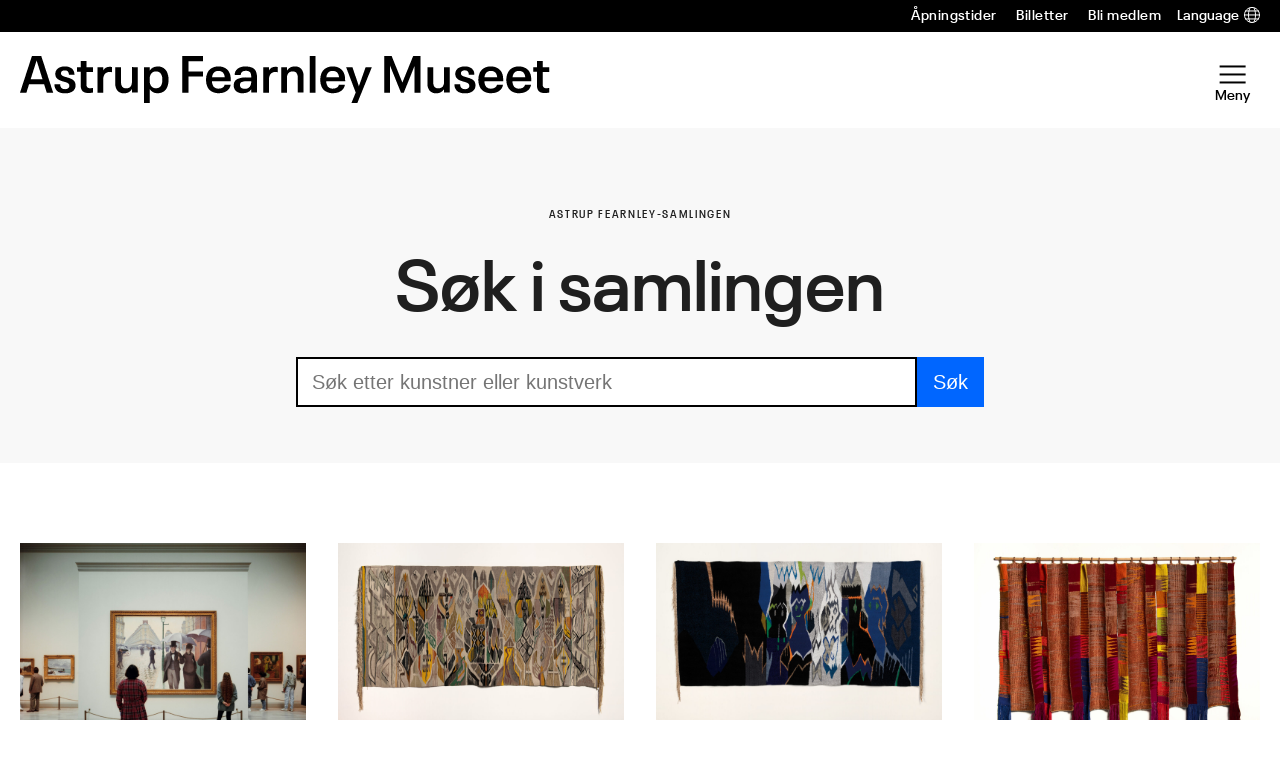

--- FILE ---
content_type: text/html; charset=UTF-8
request_url: https://www.afmuseet.no/artwork-year/2022/?page=13
body_size: 21923
content:
<!DOCTYPE html>
<html lang="nb-NO">
<head>
	<meta charset="UTF-8" />
	<meta name="viewport" content="width=device-width, initial-scale=1" />
	<meta name="google-site-verification" content="WYQKhOIeEU_nZ79rXuGORNCIaiH3EuHBljVgdGyotaM" />
	<meta name='robots' content='index, follow, max-image-preview:large, max-snippet:-1, max-video-preview:-1' />
	<style>img:is([sizes="auto" i], [sizes^="auto," i]) { contain-intrinsic-size: 3000px 1500px }</style>
	
<!-- Google Tag Manager for WordPress by gtm4wp.com -->
<script data-cfasync="false" data-pagespeed-no-defer>
	var gtm4wp_datalayer_name = "dataLayer";
	var dataLayer = dataLayer || [];
</script>
<!-- End Google Tag Manager for WordPress by gtm4wp.com -->
	<!-- This site is optimized with the Yoast SEO Premium plugin v26.2 (Yoast SEO v26.2) - https://yoast.com/wordpress/plugins/seo/ -->
	<title>2022 Arkiver - Astrup Fearnley Museet</title>
	<link rel="canonical" href="https://www.afmuseet.no/artwork-year/2022/" />
	<link rel="next" href="https://www.afmuseet.no/artwork-year/2022/page/2/" />
	<meta property="og:locale" content="nb_NO" />
	<meta property="og:type" content="article" />
	<meta property="og:title" content="2022 Arkiver" />
	<meta property="og:url" content="https://www.afmuseet.no/artwork-year/2022/" />
	<meta property="og:site_name" content="Astrup Fearnley Museet" />
	<meta name="twitter:card" content="summary_large_image" />
	<script type="application/ld+json" class="yoast-schema-graph">{"@context":"https://schema.org","@graph":[{"@type":"CollectionPage","@id":"https://www.afmuseet.no/artwork-year/2022/","url":"https://www.afmuseet.no/artwork-year/2022/","name":"2022 Arkiver - Astrup Fearnley Museet","isPartOf":{"@id":"https://www.afmuseet.no/#website"},"primaryImageOfPage":{"@id":"https://www.afmuseet.no/artwork-year/2022/#primaryimage"},"image":{"@id":"https://www.afmuseet.no/artwork-year/2022/#primaryimage"},"thumbnailUrl":"https://www.afmuseet.no/content/uploads/sites/2/2024/12/KW-20049-with-floor-scaled.jpg","breadcrumb":{"@id":"https://www.afmuseet.no/artwork-year/2022/#breadcrumb"},"inLanguage":"nb-NO"},{"@type":"ImageObject","inLanguage":"nb-NO","@id":"https://www.afmuseet.no/artwork-year/2022/#primaryimage","url":"https://www.afmuseet.no/content/uploads/sites/2/2024/12/KW-20049-with-floor-scaled.jpg","contentUrl":"https://www.afmuseet.no/content/uploads/sites/2/2024/12/KW-20049-with-floor-scaled.jpg","width":2560,"height":1417},{"@type":"BreadcrumbList","@id":"https://www.afmuseet.no/artwork-year/2022/#breadcrumb","itemListElement":[{"@type":"ListItem","position":1,"name":"Hjem","item":"https://www.afmuseet.no/"},{"@type":"ListItem","position":2,"name":"2022"}]},{"@type":"WebSite","@id":"https://www.afmuseet.no/#website","url":"https://www.afmuseet.no/","name":"Astrup Fearnley Museet","description":"","publisher":{"@id":"https://www.afmuseet.no/#organization"},"potentialAction":[{"@type":"SearchAction","target":{"@type":"EntryPoint","urlTemplate":"https://www.afmuseet.no/?s={search_term_string}"},"query-input":{"@type":"PropertyValueSpecification","valueRequired":true,"valueName":"search_term_string"}}],"inLanguage":"nb-NO"},{"@type":"Organization","@id":"https://www.afmuseet.no/#organization","name":"Astrup Fearnley Museet","url":"https://www.afmuseet.no/","logo":{"@type":"ImageObject","inLanguage":"nb-NO","@id":"https://www.afmuseet.no/#/schema/logo/image/","url":"https://www.afmuseet.no/content/uploads/sites/2/2023/01/Astrup_fearnley_logo_Avlang_sort.png","contentUrl":"https://www.afmuseet.no/content/uploads/sites/2/2023/01/Astrup_fearnley_logo_Avlang_sort.png","width":2560,"height":232,"caption":"Astrup Fearnley Museet"},"image":{"@id":"https://www.afmuseet.no/#/schema/logo/image/"}}]}</script>
	<!-- / Yoast SEO Premium plugin. -->


<link rel='dns-prefetch' href='//www.afmuseet.no' />
<link rel="alternate" type="application/rss+xml" title="Astrup Fearnley Museet &raquo; 2022 År Strøm" href="https://www.afmuseet.no/artwork-year/2022/feed/" />
<script type="text/javascript">
/* <![CDATA[ */
window._wpemojiSettings = {"baseUrl":"https:\/\/s.w.org\/images\/core\/emoji\/16.0.1\/72x72\/","ext":".png","svgUrl":"https:\/\/s.w.org\/images\/core\/emoji\/16.0.1\/svg\/","svgExt":".svg","source":{"concatemoji":"https:\/\/www.afmuseet.no\/wp-includes\/js\/wp-emoji-release.min.js?ver=6.8.3"}};
/*! This file is auto-generated */
!function(s,n){var o,i,e;function c(e){try{var t={supportTests:e,timestamp:(new Date).valueOf()};sessionStorage.setItem(o,JSON.stringify(t))}catch(e){}}function p(e,t,n){e.clearRect(0,0,e.canvas.width,e.canvas.height),e.fillText(t,0,0);var t=new Uint32Array(e.getImageData(0,0,e.canvas.width,e.canvas.height).data),a=(e.clearRect(0,0,e.canvas.width,e.canvas.height),e.fillText(n,0,0),new Uint32Array(e.getImageData(0,0,e.canvas.width,e.canvas.height).data));return t.every(function(e,t){return e===a[t]})}function u(e,t){e.clearRect(0,0,e.canvas.width,e.canvas.height),e.fillText(t,0,0);for(var n=e.getImageData(16,16,1,1),a=0;a<n.data.length;a++)if(0!==n.data[a])return!1;return!0}function f(e,t,n,a){switch(t){case"flag":return n(e,"\ud83c\udff3\ufe0f\u200d\u26a7\ufe0f","\ud83c\udff3\ufe0f\u200b\u26a7\ufe0f")?!1:!n(e,"\ud83c\udde8\ud83c\uddf6","\ud83c\udde8\u200b\ud83c\uddf6")&&!n(e,"\ud83c\udff4\udb40\udc67\udb40\udc62\udb40\udc65\udb40\udc6e\udb40\udc67\udb40\udc7f","\ud83c\udff4\u200b\udb40\udc67\u200b\udb40\udc62\u200b\udb40\udc65\u200b\udb40\udc6e\u200b\udb40\udc67\u200b\udb40\udc7f");case"emoji":return!a(e,"\ud83e\udedf")}return!1}function g(e,t,n,a){var r="undefined"!=typeof WorkerGlobalScope&&self instanceof WorkerGlobalScope?new OffscreenCanvas(300,150):s.createElement("canvas"),o=r.getContext("2d",{willReadFrequently:!0}),i=(o.textBaseline="top",o.font="600 32px Arial",{});return e.forEach(function(e){i[e]=t(o,e,n,a)}),i}function t(e){var t=s.createElement("script");t.src=e,t.defer=!0,s.head.appendChild(t)}"undefined"!=typeof Promise&&(o="wpEmojiSettingsSupports",i=["flag","emoji"],n.supports={everything:!0,everythingExceptFlag:!0},e=new Promise(function(e){s.addEventListener("DOMContentLoaded",e,{once:!0})}),new Promise(function(t){var n=function(){try{var e=JSON.parse(sessionStorage.getItem(o));if("object"==typeof e&&"number"==typeof e.timestamp&&(new Date).valueOf()<e.timestamp+604800&&"object"==typeof e.supportTests)return e.supportTests}catch(e){}return null}();if(!n){if("undefined"!=typeof Worker&&"undefined"!=typeof OffscreenCanvas&&"undefined"!=typeof URL&&URL.createObjectURL&&"undefined"!=typeof Blob)try{var e="postMessage("+g.toString()+"("+[JSON.stringify(i),f.toString(),p.toString(),u.toString()].join(",")+"));",a=new Blob([e],{type:"text/javascript"}),r=new Worker(URL.createObjectURL(a),{name:"wpTestEmojiSupports"});return void(r.onmessage=function(e){c(n=e.data),r.terminate(),t(n)})}catch(e){}c(n=g(i,f,p,u))}t(n)}).then(function(e){for(var t in e)n.supports[t]=e[t],n.supports.everything=n.supports.everything&&n.supports[t],"flag"!==t&&(n.supports.everythingExceptFlag=n.supports.everythingExceptFlag&&n.supports[t]);n.supports.everythingExceptFlag=n.supports.everythingExceptFlag&&!n.supports.flag,n.DOMReady=!1,n.readyCallback=function(){n.DOMReady=!0}}).then(function(){return e}).then(function(){var e;n.supports.everything||(n.readyCallback(),(e=n.source||{}).concatemoji?t(e.concatemoji):e.wpemoji&&e.twemoji&&(t(e.twemoji),t(e.wpemoji)))}))}((window,document),window._wpemojiSettings);
/* ]]> */
</script>
<style>:root{--t2-layout-wide:112rem;--t2-layout-content:43rem;--t2-color-background:#fff;}.entry-content > * {max-width: min(calc(100vw - 2 * var(--t2-base-style-spacing-horizontal, var(--wp--custom--t-2-base-style--spacing--horizontal, 1.25rem))), var(--t2-layout-content, 48rem));margin-left: auto !important;margin-right: auto !important;}.entry-content > .alignwide { max-width: min(calc(100vw - 2 * var(--t2-base-style-spacing-horizontal, var(--wp--custom--t-2-base-style--spacing--horizontal, 1.25rem))), var(--t2-layout-wide, 75rem));}.entry-content .alignfull { max-width: none; }</style>
<style id='wp-emoji-styles-inline-css' type='text/css'>

	img.wp-smiley, img.emoji {
		display: inline !important;
		border: none !important;
		box-shadow: none !important;
		height: 1em !important;
		width: 1em !important;
		margin: 0 0.07em !important;
		vertical-align: -0.1em !important;
		background: none !important;
		padding: 0 !important;
	}
</style>
<link rel='stylesheet' id='wp-block-library-css' href='https://www.afmuseet.no/wp-includes/css/dist/block-library/style.min.css?ver=6.8.3' type='text/css' media='all' />
<style id='wp-block-library-theme-inline-css' type='text/css'>
.wp-block-audio :where(figcaption){color:#555;font-size:13px;text-align:center}.is-dark-theme .wp-block-audio :where(figcaption){color:#ffffffa6}.wp-block-audio{margin:0 0 1em}.wp-block-code{border:1px solid #ccc;border-radius:4px;font-family:Menlo,Consolas,monaco,monospace;padding:.8em 1em}.wp-block-embed :where(figcaption){color:#555;font-size:13px;text-align:center}.is-dark-theme .wp-block-embed :where(figcaption){color:#ffffffa6}.wp-block-embed{margin:0 0 1em}.blocks-gallery-caption{color:#555;font-size:13px;text-align:center}.is-dark-theme .blocks-gallery-caption{color:#ffffffa6}:root :where(.wp-block-image figcaption){color:#555;font-size:13px;text-align:center}.is-dark-theme :root :where(.wp-block-image figcaption){color:#ffffffa6}.wp-block-image{margin:0 0 1em}.wp-block-pullquote{border-bottom:4px solid;border-top:4px solid;color:currentColor;margin-bottom:1.75em}.wp-block-pullquote cite,.wp-block-pullquote footer,.wp-block-pullquote__citation{color:currentColor;font-size:.8125em;font-style:normal;text-transform:uppercase}.wp-block-quote{border-left:.25em solid;margin:0 0 1.75em;padding-left:1em}.wp-block-quote cite,.wp-block-quote footer{color:currentColor;font-size:.8125em;font-style:normal;position:relative}.wp-block-quote:where(.has-text-align-right){border-left:none;border-right:.25em solid;padding-left:0;padding-right:1em}.wp-block-quote:where(.has-text-align-center){border:none;padding-left:0}.wp-block-quote.is-large,.wp-block-quote.is-style-large,.wp-block-quote:where(.is-style-plain){border:none}.wp-block-search .wp-block-search__label{font-weight:700}.wp-block-search__button{border:1px solid #ccc;padding:.375em .625em}:where(.wp-block-group.has-background){padding:1.25em 2.375em}.wp-block-separator.has-css-opacity{opacity:.4}.wp-block-separator{border:none;border-bottom:2px solid;margin-left:auto;margin-right:auto}.wp-block-separator.has-alpha-channel-opacity{opacity:1}.wp-block-separator:not(.is-style-wide):not(.is-style-dots){width:100px}.wp-block-separator.has-background:not(.is-style-dots){border-bottom:none;height:1px}.wp-block-separator.has-background:not(.is-style-wide):not(.is-style-dots){height:2px}.wp-block-table{margin:0 0 1em}.wp-block-table td,.wp-block-table th{word-break:normal}.wp-block-table :where(figcaption){color:#555;font-size:13px;text-align:center}.is-dark-theme .wp-block-table :where(figcaption){color:#ffffffa6}.wp-block-video :where(figcaption){color:#555;font-size:13px;text-align:center}.is-dark-theme .wp-block-video :where(figcaption){color:#ffffffa6}.wp-block-video{margin:0 0 1em}:root :where(.wp-block-template-part.has-background){margin-bottom:0;margin-top:0;padding:1.25em 2.375em}
</style>
<style id='afm-block-artwork-hero-style-inline-css' type='text/css'>
.wp-block-afm-block-artwork-hero{background-color:var(--wp--preset--color--neutral-50);padding:var(--wp--preset--spacing--md) 0}.wp-block-afm-block-artwork-hero .afm-block-artwork-hero__blocks{padding:0}.wp-block-afm-block-artwork-hero .afm-block-artwork-hero__blocks .wp-block-columns{gap:var(--wp--preset--spacing--md);margin-bottom:0;margin-top:0}.wp-block-afm-block-artwork-hero .afm-block-artwork-hero__blocks .wp-block-columns .wp-block-post-featured-image{margin-bottom:0;margin-top:0}.wp-block-afm-block-artwork-hero .afm-block-artwork-hero__blocks .artwork-meta{display:grid;grid-template-columns:repeat(2,1fr)}.wp-block-afm-block-artwork-hero .afm-block-artwork-hero__blocks .tax-artist .terms-list{font-size:var(--wp--preset--font-size--large)}

</style>
<style id='afm-block-artwork-related-style-inline-css' type='text/css'>
.wp-block-afm-block-artwork-related{padding:var(--wp--preset--spacing--md) 0}.wp-block-afm-block-artwork-related .afm-block-artwork-related__blocks{padding:0}.wp-block-afm-block-artwork-related .afm-block-artwork-related__blocks .block-info{align-items:stretch}.wp-block-afm-block-artwork-related .afm-block-artwork-related__blocks .block-info>*{align-items:center;align-self:center}.wp-block-afm-block-artwork-related.has-text-color .card-artwork,.wp-block-afm-block-artwork-related.has-text-color .card-artwork .wp-block-t2-post-title{color:inherit}.wp-block-afm-block-artwork-related.has-text-color .card-artwork .tax-artist,.wp-block-afm-block-artwork-related.has-text-color .card-artwork .tax-artwork-year{opacity:.6}.entry-content .wp-block-afm-block-artwork-related:not(.is-style-with-button) .block-info__button{display:none}

</style>
<style id='afm-opening-hours-style-inline-css' type='text/css'>
.afm-opening-hours{font-family:var(--wp--preset--font-family--semibold);font-size:var(--wp--preset--font-size--medium);line-height:var(--wp--custom--line-height--medium)}.afm-opening-hours .day{display:flex;margin:1rem 0}.afm-opening-hours .dayname{margin-right:1rem;min-width:7.5rem}

</style>
<style id='afm-block-post-terms-style-inline-css' type='text/css'>
.wp-block-afm-block-post-terms .terms-list{display:block}.wp-block-afm-block-post-terms .terms-list a{margin:0;text-decoration:none}.wp-block-afm-block-post-terms .terms-list .terms-list--term{display:inline-block;margin:0}

</style>
<style id='afm-social-share-style-inline-css' type='text/css'>
.afm-block-social-share .social-share-button{color:inherit;text-decoration:none}.afm-block-social-share .afm-social-share-label{display:inline-block;font-size:var(--wp--preset--font-size--small);font-weight:var(--wp--custom--font-weight--semibold);letter-spacing:2px;line-height:var(--wp--custom--line-height--tiny);margin-right:.5em;text-transform:uppercase}.afm-block-social-share .dashicons{font-size:inherit}.afm-block-social-share .afm-social-share-content{display:flex;flex-wrap:wrap;float:none;gap:.5em;justify-content:flex-end;margin-top:1rem}

</style>
<style id='t2-featured-content-layout-style-inline-css' type='text/css'>
:where(body){--t2-featured-content-layout-spacing-gap:var(--wp--custom--t-2-featured-content-layout--spacing--gap,1rem);--t2-featured-content-layout-spacing-row-gap:var(--wp--custom--t-2-featured-content-layout--spacing--row-gap,var(--t2-featured-content-layout-spacing-gap));--t2-featured-content-layout-spacing-column-gap:var(--wp--custom--t-2-featured-content-layout--spacing--column-gap,var(--t2-featured-content-layout-spacing-gap));--t2-featured-content-layout-spacing-margin:var(--wp--custom--t-2-featured-content-layout--spacing--margin,1.75em 0)}:where(.t2-featured-content-layout){margin-block:var(--t2-featured-content-layout-spacing-margin)}.t2-featured-content-layout{display:grid;gap:var(--t2-featured-content-layout-spacing-row-gap) var(--t2-featured-content-layout-spacing-column-gap);grid-auto-flow:dense;grid-template-columns:repeat(auto-fill,minmax(calc(50% - var(--t2-featured-content-layout-spacing-column-gap)),1fr))}@media (min-width:782px){.t2-featured-content-layout{grid-template-columns:repeat(auto-fill,minmax(calc(8.33333% - var(--t2-featured-content-layout-spacing-column-gap)),1fr))}}.t2-featured-content-layout.has-background{padding:2rem}.t2-featured-content-layout>*{grid-column:span 2}@media (min-width:782px){.t2-featured-content-layout>*{grid-column:span 4}.t2-featured-content-layout-col-3{grid-column:span 3}.t2-featured-content-layout-col-6{grid-column:span 6}.t2-featured-content-layout-col-8{grid-column:span 8}.t2-featured-content-layout-col-12{grid-column:span 12}}.t2-featured-content-layout-row-2{grid-row:span 2}.t2-featured-content-layout-row-3{grid-row:span 3}.t2-featured-content-layout-row-4{grid-row:span 4}
</style>
<style id='t2-featured-single-post-style-inline-css' type='text/css'>
.t2-featured-content{background:var(--wp--preset--color--background,#fff);color:var(--wp--preset--color--foreground,#000);position:relative}.t2-featured-content a{color:inherit;text-decoration:none;z-index:1}.t2-post-link:is(.t2-featured-content a):before{content:"";display:flex;height:100%;left:0;position:absolute;top:0;width:100%;z-index:0}.t2-featured-content img{max-width:100%;vertical-align:bottom}.t2-featured-content:focus{outline:1px auto highlight;outline:1px auto -webkit-focus-ring-color}
</style>
<style id='t2-infobox-style-inline-css' type='text/css'>
:where(body){--t2-infobox-color-info-background:var(--wp--custom--t-2-infobox--info--background,#d6deea);--t2-infobox-color-info-text:var(--wp--custom--t-2-infobox--info--text,inherit);--t2-infobox-color-tip-background:var(--wp--custom--t-2-infobox--tip--background,#fff2bf);--t2-infobox-color-tip-text:var(--wp--custom--t-2-infobox--tip--text,inherit);--t2-infobox-color-error-background:var(--wp--custom--t-2-infobox--error--background,#ca4545);--t2-infobox-color-error-text:var(--wp--custom--t-2-infobox--error--text,#fff);--t2-infobox-color-warning-background:var(--wp--custom--t-2-infobox--warning--background,#ffe380);--t2-infobox-color-warning-text:var(--wp--custom--t-2-infobox--warning--text,inherit);--t2-infobox-color-help-background:var(--wp--custom--t-2-infobox--help--background,#cce5ff);--t2-infobox-color-help-text:var(--wp--custom--t-2-infobox--help--text,inherit);--t2-infobox-spacing-margin:var(--wp--custom--t-2-infobox--spacing--margin,1.75em 0);--t2-infobox-spacing-padding:var(--wp--custom--t-2-infobox--spacing--padding,1rem);--t2-infobox-spacing-gap:var(--wp--custom--t-2-infobox--spacing--gap,1rem)}:where(.t2-infobox){margin-block:var(--t2-infobox-spacing-margin)}.t2-infobox{align-items:flex-start;background:var(--t2-infobox-color-info-background);box-sizing:border-box;color:var(--t2-infobox-color-info-text);display:flex;gap:var(--t2-infobox-spacing-gap);padding:var(--t2-infobox-spacing-padding)}.t2-infobox svg{fill:currentColor;vertical-align:top}.t2-infobox.is-style-tip{background:var(--t2-infobox-color-tip-background);color:var(--t2-infobox-color-tip-text)}.t2-infobox.is-style-error{background:var(--t2-infobox-color-error-background);color:var(--t2-infobox-color-error-text)}.t2-infobox.is-style-warning{background:var(--t2-infobox-color-warning-background);color:var(--t2-infobox-color-warning-text)}.t2-infobox.is-style-help{background:var(--t2-infobox-color-help-background);color:var(--t2-infobox-color-help-text)}.t2-infobox__icon{align-items:center;display:flex;height:26px}.t2-infobox__content{flex-grow:1}
</style>
<link rel='stylesheet' id='swiper-css' href='https://www.afmuseet.no/content/plugins/t2/dist/vendor/swiper.min.css?ver=11.2.4' type='text/css' media='all' />
<style id='t2-image-carousel-style-2-inline-css' type='text/css'>
:where(body){--t2-image-carousel-color-icon:var(--wp--custom--t-2-image-carousel--color--icon,#fff);--t2-image-carousel-color-background:var(--wp--custom--t-2-image-carousel--color--background,#000);--t2-image-carousel-caption-gap:var(--wp--custom--t-2-image-carousel--caption--gap,var(--wp--custom--t-2--caption--gap,var(--wp--preset--spacing--30)));--t2-image-carousel-pagination-gap:var(--wp--custom--t-2-image-carousel--pagination--gap,var(--wp--preset--spacing--20));--t2-image-carousel-color-pagination-bullet:var(--wp--custom--t-2-image-carousel--color--pagination-bullet,var(--wp--preset--color--foreground,#000));--t2-image-carousel-color-pagination-bullet-hover:var(--wp--custom--t-2-image-carousel--color--pagination-bullet-hover,#00000080);--t2-image-carousel-color-pagination-bullet-active:var(--wp--custom--t-2-image-carousel--color--pagination-bullet-active,#00000080)}.t2-lightbox{background-color:var(--t2-lightbox-background-color,#000c);bottom:0;color:var(--t2-lightbox-color,#fff);left:0;margin:0!important;max-width:100%!important;overflow:auto;padding:5rem;position:fixed;right:0;top:0;z-index:99999}.t2-lightbox-dialog{height:100%}.t2-lightbox-items{display:flex;height:100%;justify-content:center}.t2-lightbox figure{gap:var(--t2-lightbox-caption-gap,var(--wp--custom--t-2--caption--gap,var(--wp--preset--spacing--30)));margin:unset}.t2-lightbox [hidden]{display:none!important}.t2-lightbox-item{box-sizing:border-box;display:flex;flex-direction:column;justify-content:center}.t2-lightbox-item img{height:auto;max-height:100%;max-width:100%;object-fit:contain;width:100%}.t2-lightbox--close,.t2-lightbox--next,.t2-lightbox--prev{align-items:center;background-color:initial;border:unset;color:inherit;cursor:pointer;display:flex;font-family:inherit;font-size:1rem;gap:.5rem;height:3rem;justify-content:center;line-height:1;padding-block:unset;padding-inline:.75rem;position:absolute;right:1rem;z-index:2}.t2-lightbox--close{top:1rem}.t2-lightbox--next,.t2-lightbox--prev{margin-top:-1.5rem;top:50%}.t2-lightbox--prev:is(.t2-lightbox--prev,.t2-lightbox--next){left:1rem;right:auto}.has-t2-lightbox{overflow:hidden}.t2-image-carousel{overflow:hidden;position:relative}.t2-image-carousel figure{display:flex;flex-direction:column;gap:var(--t2-image-carousel-caption-gap);margin:0}.t2-image-carousel .swiper-wrapper{align-items:center}.t2-image-carousel-item{cursor:zoom-in}.t2-image-carousel-image{aspect-ratio:16/9;display:block;height:auto;object-fit:cover;pointer-events:none;width:100%}.t2-image-carousel.is-fit-contain .t2-image-carousel-image{height:auto;max-height:80vh;max-width:100%;width:auto}.t2-image-carousel.is-fit-cover.is-ratio-16-10 .t2-image-carousel-image{aspect-ratio:16/10}.t2-image-carousel.is-fit-cover.is-ratio-4-3 .t2-image-carousel-image{aspect-ratio:4/3}.t2-image-carousel.is-fit-cover.is-ratio-1-1 .t2-image-carousel-image{aspect-ratio:1/1}.t2-image-carousel--next,.t2-image-carousel--prev{align-items:center;background:var(--t2-image-carousel-color-background);border:0;color:var(--t2-image-carousel-color-icon);cursor:pointer;display:flex;height:3rem;justify-content:center;left:1rem;padding:0;position:absolute;top:50%;transform:translateY(-50%);width:3rem;z-index:100}.t2-image-carousel--next:is(.t2-image-carousel--prev,.t2-image-carousel--next){left:auto;right:1rem}.t2-image-carousel--lightbox-trigger{align-items:center;backdrop-filter:blur(4px) saturate(300%);background-color:var(--t2-lightbox-background-color,#0003);border:0;border-radius:4px;color:var(--t2-lightbox-color,#fff);display:flex;height:2rem;opacity:.5;padding:.25rem;position:absolute;right:1rem;top:1rem;transition:all .5s ease;width:2rem;z-index:100}.t2-image-carousel--lightbox-trigger *{pointer-events:none}.t2-image-carousel--lightbox-trigger[disabled]{cursor:not-allowed;opacity:.1}.t2-image-carousel--lightbox-trigger:not([disabled]):focus,.t2-image-carousel--lightbox-trigger:not([disabled]):hover{background-color:var(--t2-lightbox-background-color,#00000080);cursor:pointer;opacity:1}.t2-image-carousel--pagination{display:flex;gap:var(--t2-image-carousel-pagination-gap);justify-content:center;margin-block-start:var(--t2-image-carousel-pagination-gap)}.t2-image-carousel--pagination.t2-image-carousel--pagination-bullet-clickable .t2-image-carousel--pagination-bullet{cursor:pointer}.t2-image-carousel--pagination .t2-image-carousel--pagination-bullet{background-color:var(--t2-image-carousel-color-pagination-bullet);border-radius:50%;display:inline-block;height:.5rem;transition:background-color .2s ease;width:.5rem}:is(.t2-image-carousel--pagination .t2-image-carousel--pagination-bullet):focus,:is(.t2-image-carousel--pagination .t2-image-carousel--pagination-bullet):hover{background-color:var(--t2-image-carousel-color-pagination-bullet-hover)}.t2-image-carousel--pagination .t2-image-carousel--pagination-bullet-active{background-color:var(--t2-image-carousel-color-pagination-bullet-active)}
</style>
<style id='t2-link-list-style-inline-css' type='text/css'>
:where(body){--t2-link-list-typography-text-font-size:var(--wp--custom--t-2-link-list--typography--text-font-size);--t2-link-list-typography-text-font-weight:var(--wp--custom--t-2-link-list--typography--text-font-weight,700);--t2-link-list-typography-description-font-size:var(--wp--custom--t-2-link-list--typography--description-font-size,0.8125em);--t2-link-list-typography-description-color:var(--wp--custom--t-2-link-list--typography--description-color);--t2-link-list-spacing-item-gap:var(--wp--custom--t-2-link-list--spacing--item-gap,1.75rem);--t2-link-list-spacing-item-auto-min-width:var(--wp--custom--t-2-link-list--size--min-width,15.625rem);--t2-link-list-icon-color:var(--wp--custom--t-2-link-list--icon-color,currentColor)}.t2-link-list{display:grid;gap:var(--t2-link-list-spacing-item-gap);grid-template:1fr/1fr;list-style:none;padding:0}.t2-link-list.has-auto-columns{grid-template-columns:repeat(auto-fit,minmax(var(--t2-link-list-spacing-item-auto-min-width),1fr))}@media (min-width:600px){.t2-link-list.has-2-columns,.t2-link-list.has-3-columns,.t2-link-list.has-4-columns{grid-template-columns:1fr 1fr}}@media (min-width:782px){.t2-link-list.has-3-columns,.t2-link-list.has-4-columns{grid-template-columns:1fr 1fr 1fr}}@media (min-width:1280px){.t2-link-list.has-4-columns{grid-template-columns:1fr 1fr 1fr 1fr}}.t2-link-list-item__link{align-items:flex-start;display:flex;height:100%;text-decoration:none}.t2-link-list-item__content{flex-grow:1}.t2-link-list-item__icon{fill:var(--t2-link-list-icon-color);flex-shrink:0;margin-right:1.5rem}.t2-link-list__icon--right{flex-direction:row-reverse}.t2-link-list__icon--right .t2-link-list-item__icon{margin-left:1.5rem;margin-right:0}:is(.t2-link-list__icon--inline-left,.t2-link-list__icon--inline-right) .t2-link-list-item__icon{display:inline-block;position:relative}:is(.t2-link-list__icon--inline-left,.t2-link-list__icon--inline-right) .t2-link-list-item__icon-box{display:inline-block;height:1em;width:1.12em}:is(.t2-link-list__icon--inline-left,.t2-link-list__icon--inline-right) .t2-icon{height:1.12em;left:0;margin-top:-.56em;position:absolute;top:50%;width:1.12em}.t2-link-list__icon--inline-left .t2-link-list-item__icon{margin-right:.44em}.t2-link-list__icon--inline-right .t2-link-list-item__icon{margin-left:.44em}.t2-link-list__icon--below .t2-link-list-item__icon{display:block;height:var(--t2-link-list-icon-size);position:relative}.t2-link-list__icon--below .t2-link-list-item__icon-box{display:inline-block;height:var(--t2-link-list-icon-size);width:var(--t2-link-list-icon-size)}.t2-link-list__icon--below .t2-icon{height:var(--t2-link-list-icon-size);left:0;position:absolute;top:0;width:var(--t2-link-list-icon-size)}.t2-link-list-item__text{display:block;font-size:var(--t2-link-list-typography-text-font-size);font-weight:var(--t2-link-list-typography-text-font-weight);margin-block:unset}.t2-link-list-item__description{color:var(--t2-link-list-typography-description-color,var(--t2-link-list-description-color,inherit));font-size:var(--t2-link-list-typography-description-font-size)}
</style>
<style id='t2-post-excerpt-style-inline-css' type='text/css'>
.t2-post-excerpt p{margin:0}
</style>
<style id='t2-post-featured-image-style-inline-css' type='text/css'>
.t2-post-featured-image{margin:0 0 1rem}.t2-post-featured-image.has-image-ratio-16-9{aspect-ratio:16/9}.t2-post-featured-image.has-image-ratio-4-3{aspect-ratio:4/3}.t2-post-featured-image.has-image-ratio-1-1{aspect-ratio:1/1}.t2-post-featured-image.has-image-ratio-3-2{aspect-ratio:3/2}.t2-post-featured-image img,.t2-post-featured-image__fallback{height:100%;object-fit:cover;object-position:var(--t2-focal-point,center center);width:100%}.t2-post-featured-image__fallback{align-items:center;background:var(--t2-fallback-background,#96969640);display:flex;font-size:3em;justify-content:center}
</style>
<style id='t2-post-link-style-inline-css' type='text/css'>
.t2-post-link{width:100%}.t2-featured-single-post.has-background .t2-post-link{padding-bottom:1rem}.t2-featured-single-post.has-background .t2-post-link>.wp-block-group:first-child{padding-top:1rem}
</style>
<style id='t2-post-title-style-inline-css' type='text/css'>
.t2-post-title{margin:0}.t2-featured-single-post.has-background .t2-post-title{padding:0 1rem}
</style>
<link rel='stylesheet' id='t2-editor-content-css' href='https://www.afmuseet.no/content/plugins/t2/build/editor/content.css?ver=7d6242aace412e7765ce' type='text/css' media='all' />
<style id='global-styles-inline-css' type='text/css'>
:root{--wp--preset--aspect-ratio--square: 1;--wp--preset--aspect-ratio--4-3: 4/3;--wp--preset--aspect-ratio--3-4: 3/4;--wp--preset--aspect-ratio--3-2: 3/2;--wp--preset--aspect-ratio--2-3: 2/3;--wp--preset--aspect-ratio--16-9: 16/9;--wp--preset--aspect-ratio--9-16: 9/16;--wp--preset--color--black: #000000;--wp--preset--color--cyan-bluish-gray: #abb8c3;--wp--preset--color--white: #ffffff;--wp--preset--color--pale-pink: #f78da7;--wp--preset--color--vivid-red: #cf2e2e;--wp--preset--color--luminous-vivid-orange: #ff6900;--wp--preset--color--luminous-vivid-amber: #fcb900;--wp--preset--color--light-green-cyan: #7bdcb5;--wp--preset--color--vivid-green-cyan: #00d084;--wp--preset--color--pale-cyan-blue: #8ed1fc;--wp--preset--color--vivid-cyan-blue: #0693e3;--wp--preset--color--vivid-purple: #9b51e0;--wp--preset--color--blue: #0066FF;--wp--preset--color--orange: #FF8F1C;--wp--preset--color--peach: #F7BAA3;--wp--preset--color--lime: #95CBAC;--wp--preset--color--ciel: #A2D0D3;--wp--preset--color--neutral-1000: #000;--wp--preset--color--neutral-900: #1F1F1F;--wp--preset--color--neutral-800: #3D3D3D;--wp--preset--color--neutral-700: #515151;--wp--preset--color--neutral-600: #656565;--wp--preset--color--neutral-500: #838383;--wp--preset--color--neutral-400: #A1A1A1;--wp--preset--color--neutral-300: #B5B5B5;--wp--preset--color--neutral-200: #C9C9C9;--wp--preset--color--neutral-100: #DDD;--wp--preset--color--neutral-50: #F8F8F8;--wp--preset--color--neutral-0: #FFF;--wp--preset--gradient--vivid-cyan-blue-to-vivid-purple: linear-gradient(135deg,rgba(6,147,227,1) 0%,rgb(155,81,224) 100%);--wp--preset--gradient--light-green-cyan-to-vivid-green-cyan: linear-gradient(135deg,rgb(122,220,180) 0%,rgb(0,208,130) 100%);--wp--preset--gradient--luminous-vivid-amber-to-luminous-vivid-orange: linear-gradient(135deg,rgba(252,185,0,1) 0%,rgba(255,105,0,1) 100%);--wp--preset--gradient--luminous-vivid-orange-to-vivid-red: linear-gradient(135deg,rgba(255,105,0,1) 0%,rgb(207,46,46) 100%);--wp--preset--gradient--very-light-gray-to-cyan-bluish-gray: linear-gradient(135deg,rgb(238,238,238) 0%,rgb(169,184,195) 100%);--wp--preset--gradient--cool-to-warm-spectrum: linear-gradient(135deg,rgb(74,234,220) 0%,rgb(151,120,209) 20%,rgb(207,42,186) 40%,rgb(238,44,130) 60%,rgb(251,105,98) 80%,rgb(254,248,76) 100%);--wp--preset--gradient--blush-light-purple: linear-gradient(135deg,rgb(255,206,236) 0%,rgb(152,150,240) 100%);--wp--preset--gradient--blush-bordeaux: linear-gradient(135deg,rgb(254,205,165) 0%,rgb(254,45,45) 50%,rgb(107,0,62) 100%);--wp--preset--gradient--luminous-dusk: linear-gradient(135deg,rgb(255,203,112) 0%,rgb(199,81,192) 50%,rgb(65,88,208) 100%);--wp--preset--gradient--pale-ocean: linear-gradient(135deg,rgb(255,245,203) 0%,rgb(182,227,212) 50%,rgb(51,167,181) 100%);--wp--preset--gradient--electric-grass: linear-gradient(135deg,rgb(202,248,128) 0%,rgb(113,206,126) 100%);--wp--preset--gradient--midnight: linear-gradient(135deg,rgb(2,3,129) 0%,rgb(40,116,252) 100%);--wp--preset--font-size--small: clamp(0.875rem, 0.75rem + 0.4167vw, 0.875rem);--wp--preset--font-size--medium: clamp(1.125rem, 1rem + 0.4167vw, 1.25rem);--wp--preset--font-size--large: clamp(1.25rem, 1rem + 0.8333vw, 1.5rem);--wp--preset--font-size--x-large: 42px;--wp--preset--font-size--tiny: clamp(0.625rem, 0.5rem + 0.4167vw, 0.625rem);--wp--preset--font-size--smaller: clamp(0.75rem, 0.625rem + 0.4167vw, 0.75rem);--wp--preset--font-size--normal: clamp(1rem, 0.875rem + 0.4167vw, 1rem);--wp--preset--font-size--larger: clamp(1.5rem, 1.25rem + 0.8333vw, 2rem);--wp--preset--font-size--giant: clamp(1.5rem, 1.25rem + 1.6667vw, 2.5rem);--wp--preset--font-size--huge: clamp(1.5rem, 0.87rem + 2.40vw, 3.5rem);--wp--preset--font-size--banner: clamp(2rem, 1rem + 2.40vw, 3.5rem);--wp--preset--font-size--enormous: clamp(3rem, 1.5rem + 5vw, 4.5rem);--wp--preset--font-family--regular: Neue Plak Text, sans-serif;--wp--preset--font-family--semibold: Neue Plak, sans-serif;--wp--preset--font-family--semibold-narrow: Neue Plak Narrow, sans-serif;--wp--preset--spacing--20: 0.44rem;--wp--preset--spacing--30: 0.67rem;--wp--preset--spacing--40: 1rem;--wp--preset--spacing--50: 1.5rem;--wp--preset--spacing--60: 2.25rem;--wp--preset--spacing--70: 3.38rem;--wp--preset--spacing--80: 5.06rem;--wp--preset--shadow--natural: 6px 6px 9px rgba(0, 0, 0, 0.2);--wp--preset--shadow--deep: 12px 12px 50px rgba(0, 0, 0, 0.4);--wp--preset--shadow--sharp: 6px 6px 0px rgba(0, 0, 0, 0.2);--wp--preset--shadow--outlined: 6px 6px 0px -3px rgba(255, 255, 255, 1), 6px 6px rgba(0, 0, 0, 1);--wp--preset--shadow--crisp: 6px 6px 0px rgba(0, 0, 0, 1);--wp--custom--base-font: clamp(16px, 16px + 0.8333vw, 18px);--wp--custom--line-height--tiny: 1.1;--wp--custom--line-height--small: 1.2;--wp--custom--line-height--normal: 1.3;--wp--custom--line-height--medium: 1.4;--wp--custom--line-height--large: 1.5;--wp--custom--font-weight--regular: 400;--wp--custom--font-weight--semibold: 600;--wp--custom--spacing: clamp(1.25rem, 1rem + 0.8333vw, 1.5rem);--wp--custom--t-2-custom-block-margin--spacing--first: 0;--wp--custom--t-2-custom-block-margin--spacing--normal: 4rem;--wp--custom--t-2-custom-block-margin--spacing--small: 1.5rem;--wp--custom--t-2-custom-block-margin--spacing--last: 4rem;--wp--custom--t-2-logo-showcase--gap: 0.5rem;--wp--custom--t-2-logo-showcase--height: auto;}:root { --wp--style--global--content-size: 43rem;--wp--style--global--wide-size: 112rem; }:where(body) { margin: 0; }.wp-site-blocks > .alignleft { float: left; margin-right: 2em; }.wp-site-blocks > .alignright { float: right; margin-left: 2em; }.wp-site-blocks > .aligncenter { justify-content: center; margin-left: auto; margin-right: auto; }:where(.is-layout-flex){gap: 0.5em;}:where(.is-layout-grid){gap: 0.5em;}.is-layout-flow > .alignleft{float: left;margin-inline-start: 0;margin-inline-end: 2em;}.is-layout-flow > .alignright{float: right;margin-inline-start: 2em;margin-inline-end: 0;}.is-layout-flow > .aligncenter{margin-left: auto !important;margin-right: auto !important;}.is-layout-constrained > .alignleft{float: left;margin-inline-start: 0;margin-inline-end: 2em;}.is-layout-constrained > .alignright{float: right;margin-inline-start: 2em;margin-inline-end: 0;}.is-layout-constrained > .aligncenter{margin-left: auto !important;margin-right: auto !important;}.is-layout-constrained > :where(:not(.alignleft):not(.alignright):not(.alignfull)){max-width: var(--wp--style--global--content-size);margin-left: auto !important;margin-right: auto !important;}.is-layout-constrained > .alignwide{max-width: var(--wp--style--global--wide-size);}body .is-layout-flex{display: flex;}.is-layout-flex{flex-wrap: wrap;align-items: center;}.is-layout-flex > :is(*, div){margin: 0;}body .is-layout-grid{display: grid;}.is-layout-grid > :is(*, div){margin: 0;}body{color: var(--wp--preset--color--neutral-900);font-family: var(--wp--preset--font-family--regular);font-size: var(--wp--preset--font-size--normal);line-height: var(--wp--custom--line-height--large);padding-top: 0px;padding-right: 0px;padding-bottom: 0px;padding-left: 0px;}a:where(:not(.wp-element-button)){color: var(--wp--preset--color--blue);text-decoration: underline;}h1{font-size: var(--wp--preset--font-size--enormous);line-height: var(--wp--custom--line-height--normal);margin-top: 1.5rem;margin-bottom: 1.5rem;}h2{font-size: var(--wp--preset--font-size--huge);line-height: var(--wp--custom--line-height--normal);margin-top: 1.5rem;margin-bottom: 1.5rem;}h3{font-size: var(--wp--preset--font-size--giant);line-height: var(--wp--custom--line-height--normal);margin-top: 1.5rem;margin-bottom: 1.5rem;}h4{font-size: var(--wp--preset--font-size--larger);line-height: var(--wp--custom--line-height--normal);margin-top: 1.25rem;margin-bottom: 1.25rem;}h5{font-size: var(--wp--preset--font-size--large);line-height: var(--wp--custom--line-height--normal);margin-top: 1.125rem;margin-bottom: 1.125rem;}h6{font-size: var(--wp--preset--font-size--medium);line-height: var(--wp--custom--line-height--medium);margin-top: 1rem;margin-bottom: 1rem;}:root :where(.wp-element-button, .wp-block-button__link){background-color: #32373c;border-width: 0;color: #fff;font-family: inherit;font-size: inherit;line-height: inherit;padding: calc(0.667em + 2px) calc(1.333em + 2px);text-decoration: none;}.has-black-color{color: var(--wp--preset--color--black) !important;}.has-cyan-bluish-gray-color{color: var(--wp--preset--color--cyan-bluish-gray) !important;}.has-white-color{color: var(--wp--preset--color--white) !important;}.has-pale-pink-color{color: var(--wp--preset--color--pale-pink) !important;}.has-vivid-red-color{color: var(--wp--preset--color--vivid-red) !important;}.has-luminous-vivid-orange-color{color: var(--wp--preset--color--luminous-vivid-orange) !important;}.has-luminous-vivid-amber-color{color: var(--wp--preset--color--luminous-vivid-amber) !important;}.has-light-green-cyan-color{color: var(--wp--preset--color--light-green-cyan) !important;}.has-vivid-green-cyan-color{color: var(--wp--preset--color--vivid-green-cyan) !important;}.has-pale-cyan-blue-color{color: var(--wp--preset--color--pale-cyan-blue) !important;}.has-vivid-cyan-blue-color{color: var(--wp--preset--color--vivid-cyan-blue) !important;}.has-vivid-purple-color{color: var(--wp--preset--color--vivid-purple) !important;}.has-blue-color{color: var(--wp--preset--color--blue) !important;}.has-orange-color{color: var(--wp--preset--color--orange) !important;}.has-peach-color{color: var(--wp--preset--color--peach) !important;}.has-lime-color{color: var(--wp--preset--color--lime) !important;}.has-ciel-color{color: var(--wp--preset--color--ciel) !important;}.has-neutral-1000-color{color: var(--wp--preset--color--neutral-1000) !important;}.has-neutral-900-color{color: var(--wp--preset--color--neutral-900) !important;}.has-neutral-800-color{color: var(--wp--preset--color--neutral-800) !important;}.has-neutral-700-color{color: var(--wp--preset--color--neutral-700) !important;}.has-neutral-600-color{color: var(--wp--preset--color--neutral-600) !important;}.has-neutral-500-color{color: var(--wp--preset--color--neutral-500) !important;}.has-neutral-400-color{color: var(--wp--preset--color--neutral-400) !important;}.has-neutral-300-color{color: var(--wp--preset--color--neutral-300) !important;}.has-neutral-200-color{color: var(--wp--preset--color--neutral-200) !important;}.has-neutral-100-color{color: var(--wp--preset--color--neutral-100) !important;}.has-neutral-50-color{color: var(--wp--preset--color--neutral-50) !important;}.has-neutral-0-color{color: var(--wp--preset--color--neutral-0) !important;}.has-black-background-color{background-color: var(--wp--preset--color--black) !important;}.has-cyan-bluish-gray-background-color{background-color: var(--wp--preset--color--cyan-bluish-gray) !important;}.has-white-background-color{background-color: var(--wp--preset--color--white) !important;}.has-pale-pink-background-color{background-color: var(--wp--preset--color--pale-pink) !important;}.has-vivid-red-background-color{background-color: var(--wp--preset--color--vivid-red) !important;}.has-luminous-vivid-orange-background-color{background-color: var(--wp--preset--color--luminous-vivid-orange) !important;}.has-luminous-vivid-amber-background-color{background-color: var(--wp--preset--color--luminous-vivid-amber) !important;}.has-light-green-cyan-background-color{background-color: var(--wp--preset--color--light-green-cyan) !important;}.has-vivid-green-cyan-background-color{background-color: var(--wp--preset--color--vivid-green-cyan) !important;}.has-pale-cyan-blue-background-color{background-color: var(--wp--preset--color--pale-cyan-blue) !important;}.has-vivid-cyan-blue-background-color{background-color: var(--wp--preset--color--vivid-cyan-blue) !important;}.has-vivid-purple-background-color{background-color: var(--wp--preset--color--vivid-purple) !important;}.has-blue-background-color{background-color: var(--wp--preset--color--blue) !important;}.has-orange-background-color{background-color: var(--wp--preset--color--orange) !important;}.has-peach-background-color{background-color: var(--wp--preset--color--peach) !important;}.has-lime-background-color{background-color: var(--wp--preset--color--lime) !important;}.has-ciel-background-color{background-color: var(--wp--preset--color--ciel) !important;}.has-neutral-1000-background-color{background-color: var(--wp--preset--color--neutral-1000) !important;}.has-neutral-900-background-color{background-color: var(--wp--preset--color--neutral-900) !important;}.has-neutral-800-background-color{background-color: var(--wp--preset--color--neutral-800) !important;}.has-neutral-700-background-color{background-color: var(--wp--preset--color--neutral-700) !important;}.has-neutral-600-background-color{background-color: var(--wp--preset--color--neutral-600) !important;}.has-neutral-500-background-color{background-color: var(--wp--preset--color--neutral-500) !important;}.has-neutral-400-background-color{background-color: var(--wp--preset--color--neutral-400) !important;}.has-neutral-300-background-color{background-color: var(--wp--preset--color--neutral-300) !important;}.has-neutral-200-background-color{background-color: var(--wp--preset--color--neutral-200) !important;}.has-neutral-100-background-color{background-color: var(--wp--preset--color--neutral-100) !important;}.has-neutral-50-background-color{background-color: var(--wp--preset--color--neutral-50) !important;}.has-neutral-0-background-color{background-color: var(--wp--preset--color--neutral-0) !important;}.has-black-border-color{border-color: var(--wp--preset--color--black) !important;}.has-cyan-bluish-gray-border-color{border-color: var(--wp--preset--color--cyan-bluish-gray) !important;}.has-white-border-color{border-color: var(--wp--preset--color--white) !important;}.has-pale-pink-border-color{border-color: var(--wp--preset--color--pale-pink) !important;}.has-vivid-red-border-color{border-color: var(--wp--preset--color--vivid-red) !important;}.has-luminous-vivid-orange-border-color{border-color: var(--wp--preset--color--luminous-vivid-orange) !important;}.has-luminous-vivid-amber-border-color{border-color: var(--wp--preset--color--luminous-vivid-amber) !important;}.has-light-green-cyan-border-color{border-color: var(--wp--preset--color--light-green-cyan) !important;}.has-vivid-green-cyan-border-color{border-color: var(--wp--preset--color--vivid-green-cyan) !important;}.has-pale-cyan-blue-border-color{border-color: var(--wp--preset--color--pale-cyan-blue) !important;}.has-vivid-cyan-blue-border-color{border-color: var(--wp--preset--color--vivid-cyan-blue) !important;}.has-vivid-purple-border-color{border-color: var(--wp--preset--color--vivid-purple) !important;}.has-blue-border-color{border-color: var(--wp--preset--color--blue) !important;}.has-orange-border-color{border-color: var(--wp--preset--color--orange) !important;}.has-peach-border-color{border-color: var(--wp--preset--color--peach) !important;}.has-lime-border-color{border-color: var(--wp--preset--color--lime) !important;}.has-ciel-border-color{border-color: var(--wp--preset--color--ciel) !important;}.has-neutral-1000-border-color{border-color: var(--wp--preset--color--neutral-1000) !important;}.has-neutral-900-border-color{border-color: var(--wp--preset--color--neutral-900) !important;}.has-neutral-800-border-color{border-color: var(--wp--preset--color--neutral-800) !important;}.has-neutral-700-border-color{border-color: var(--wp--preset--color--neutral-700) !important;}.has-neutral-600-border-color{border-color: var(--wp--preset--color--neutral-600) !important;}.has-neutral-500-border-color{border-color: var(--wp--preset--color--neutral-500) !important;}.has-neutral-400-border-color{border-color: var(--wp--preset--color--neutral-400) !important;}.has-neutral-300-border-color{border-color: var(--wp--preset--color--neutral-300) !important;}.has-neutral-200-border-color{border-color: var(--wp--preset--color--neutral-200) !important;}.has-neutral-100-border-color{border-color: var(--wp--preset--color--neutral-100) !important;}.has-neutral-50-border-color{border-color: var(--wp--preset--color--neutral-50) !important;}.has-neutral-0-border-color{border-color: var(--wp--preset--color--neutral-0) !important;}.has-vivid-cyan-blue-to-vivid-purple-gradient-background{background: var(--wp--preset--gradient--vivid-cyan-blue-to-vivid-purple) !important;}.has-light-green-cyan-to-vivid-green-cyan-gradient-background{background: var(--wp--preset--gradient--light-green-cyan-to-vivid-green-cyan) !important;}.has-luminous-vivid-amber-to-luminous-vivid-orange-gradient-background{background: var(--wp--preset--gradient--luminous-vivid-amber-to-luminous-vivid-orange) !important;}.has-luminous-vivid-orange-to-vivid-red-gradient-background{background: var(--wp--preset--gradient--luminous-vivid-orange-to-vivid-red) !important;}.has-very-light-gray-to-cyan-bluish-gray-gradient-background{background: var(--wp--preset--gradient--very-light-gray-to-cyan-bluish-gray) !important;}.has-cool-to-warm-spectrum-gradient-background{background: var(--wp--preset--gradient--cool-to-warm-spectrum) !important;}.has-blush-light-purple-gradient-background{background: var(--wp--preset--gradient--blush-light-purple) !important;}.has-blush-bordeaux-gradient-background{background: var(--wp--preset--gradient--blush-bordeaux) !important;}.has-luminous-dusk-gradient-background{background: var(--wp--preset--gradient--luminous-dusk) !important;}.has-pale-ocean-gradient-background{background: var(--wp--preset--gradient--pale-ocean) !important;}.has-electric-grass-gradient-background{background: var(--wp--preset--gradient--electric-grass) !important;}.has-midnight-gradient-background{background: var(--wp--preset--gradient--midnight) !important;}.has-small-font-size{font-size: var(--wp--preset--font-size--small) !important;}.has-medium-font-size{font-size: var(--wp--preset--font-size--medium) !important;}.has-large-font-size{font-size: var(--wp--preset--font-size--large) !important;}.has-x-large-font-size{font-size: var(--wp--preset--font-size--x-large) !important;}.has-tiny-font-size{font-size: var(--wp--preset--font-size--tiny) !important;}.has-smaller-font-size{font-size: var(--wp--preset--font-size--smaller) !important;}.has-normal-font-size{font-size: var(--wp--preset--font-size--normal) !important;}.has-larger-font-size{font-size: var(--wp--preset--font-size--larger) !important;}.has-giant-font-size{font-size: var(--wp--preset--font-size--giant) !important;}.has-huge-font-size{font-size: var(--wp--preset--font-size--huge) !important;}.has-banner-font-size{font-size: var(--wp--preset--font-size--banner) !important;}.has-enormous-font-size{font-size: var(--wp--preset--font-size--enormous) !important;}.has-regular-font-family{font-family: var(--wp--preset--font-family--regular) !important;}.has-semibold-font-family{font-family: var(--wp--preset--font-family--semibold) !important;}.has-semibold-narrow-font-family{font-family: var(--wp--preset--font-family--semibold-narrow) !important;}
:root :where(.wp-block-button .wp-block-button__link){font-size: var(--wp--preset--font-size--medium);line-height: var(--wp--custom--line-height--tiny);}
:where(.wp-block-post-template.is-layout-flex){gap: 1.25em;}:where(.wp-block-post-template.is-layout-grid){gap: 1.25em;}
:where(.wp-block-columns.is-layout-flex){gap: 2em;}:where(.wp-block-columns.is-layout-grid){gap: 2em;}
:root :where(.wp-block-pullquote){font-size: 1.5em;line-height: 1.6;}
:root :where(.wp-block-quote){font-size: var(--wp--preset--font-size--huge);line-height: var(--wp--custom--line-height--normal);}
:root :where(.wp-block-afm-block-artwork-hero){padding-top: 4rem;padding-bottom: 4rem;}
:root :where(.wp-block-t2-infobox){background-color: var(--wp--preset--color--blue);color: var(--wp--preset--color--neutral-0);}
</style>
<link rel='stylesheet' id='afm-fonts-css' href='https://www.afmuseet.no/content/themes/afmuseet-theme/assets/fonts/fonts.css?ver=1768297061' type='text/css' media='all' />
<link rel='stylesheet' id='afm-theme-css' href='https://www.afmuseet.no/content/themes/afmuseet-theme/build/style.css?ver=1768297143' type='text/css' media='all' />
<link rel='stylesheet' id='searchwp-forms-css' href='https://www.afmuseet.no/content/plugins/searchwp/assets/css/frontend/search-forms.min.css?ver=4.5.6' type='text/css' media='all' />
<link rel="https://api.w.org/" href="https://www.afmuseet.no/wp-json/" /><link rel="alternate" title="JSON" type="application/json" href="https://www.afmuseet.no/wp-json/wp/v2/artwork-year/198" /><meta name="generator" content="WordPress 6.8.3" />
<link rel="alternate" href="https://www.afmuseet.no/en/artwork-year/2022/" hreflang="en" />
<link rel="alternate" href="https://www.afmuseet.no/artwork-year/2022/" hreflang="nb" />

<!-- Google Tag Manager for WordPress by gtm4wp.com -->
<!-- GTM Container placement set to automatic -->
<script data-cfasync="false" data-pagespeed-no-defer>
	var dataLayer_content = {"siteID":2,"siteName":"Astrup Fearnley Museet","pagePostType":"artwork","pagePostType2":"tax-artwork","pageCategory":[]};
	dataLayer.push( dataLayer_content );
</script>
<script data-cfasync="false" data-pagespeed-no-defer>
(function(w,d,s,l,i){w[l]=w[l]||[];w[l].push({'gtm.start':
new Date().getTime(),event:'gtm.js'});var f=d.getElementsByTagName(s)[0],
j=d.createElement(s),dl=l!='dataLayer'?'&l='+l:'';j.async=true;j.src=
'//www.googletagmanager.com/gtm.js?id='+i+dl;f.parentNode.insertBefore(j,f);
})(window,document,'script','dataLayer','GTM-N7PWFBCV');
</script>
<!-- End Google Tag Manager for WordPress by gtm4wp.com --><style>
		

		body .entry-content > *,body .entry-content [class*="__inner-container"] > * {
			margin-top: var(--t2-custom-block-margin-spacing-first, var(--wp--custom--t-2-custom-block-margin--spacing--first, var(--t2-custom-block-margin-spacing-normal, var(--wp--custom--t-2-custom-block-margin--spacing--normal, 3rem))));
			margin-bottom: 0;
		}

		body .entry-content > * + *,body .entry-content [class*="__inner-container"] > * + *,body .entry-content > * + .wp-block-group.has-background {
			margin-top: var(--t2-custom-block-margin-spacing-normal, var(--wp--custom--t-2-custom-block-margin--spacing--normal, 3rem));
		}

		body .entry-content > p + p,body .entry-content > [class*="__inner-container"] > p + p,body .entry-content > h1 + p,body .entry-content [class*="__inner-container"] > h1 + p,body .entry-content > h1 + ol,body .entry-content [class*="__inner-container"] > h1 + ol,body .entry-content > h1 + ul,body .entry-content [class*="__inner-container"] > h1 + ul,body .entry-content > h1 + h2,body .entry-content [class*="__inner-container"] > h1 + h2,body .entry-content > h1 + h3,body .entry-content [class*="__inner-container"] > h1 + h3,body .entry-content > h1 + h4,body .entry-content [class*="__inner-container"] > h1 + h4,body .entry-content > h1 + h5,body .entry-content [class*="__inner-container"] > h1 + h5,body .entry-content > h1 + h6,body .entry-content [class*="__inner-container"] > h1 + h6,body .entry-content > h2 + p,body .entry-content [class*="__inner-container"] > h2 + p,body .entry-content > h2 + ol,body .entry-content [class*="__inner-container"] > h2 + ol,body .entry-content > h2 + ul,body .entry-content [class*="__inner-container"] > h2 + ul,body .entry-content > h2 + h3,body .entry-content [class*="__inner-container"] > h2 + h3,body .entry-content > h2 + h4,body .entry-content [class*="__inner-container"] > h2 + h4,body .entry-content > h2 + h5,body .entry-content [class*="__inner-container"] > h2 + h5,body .entry-content > h2 + h6,body .entry-content [class*="__inner-container"] > h2 + h6,body .entry-content > h3 + p,body .entry-content [class*="__inner-container"] > h3 + p,body .entry-content > h3 + ol,body .entry-content [class*="__inner-container"] > h3 + ol,body .entry-content > h3 + ul,body .entry-content [class*="__inner-container"] > h3 + ul,body .entry-content > h3 + h4,body .entry-content [class*="__inner-container"] > h3 + h4,body .entry-content > h3 + h5,body .entry-content [class*="__inner-container"] > h3 + h5,body .entry-content > h3 + h6,body .entry-content [class*="__inner-container"] > h3 + h6,body .entry-content > h4 + p,body .entry-content [class*="__inner-container"] > h4 + p,body .entry-content > h4 + ol,body .entry-content [class*="__inner-container"] > h4 + ol,body .entry-content > h4 + ul,body .entry-content [class*="__inner-container"] > h4 + ul,body .entry-content > h4 + h5,body .entry-content [class*="__inner-container"] > h4 + h5,body .entry-content > h4 + h6,body .entry-content [class*="__inner-container"] > h4 + h6,body .entry-content > h5 + p,body .entry-content [class*="__inner-container"] > h5 + p,body .entry-content > h5 + ol,body .entry-content [class*="__inner-container"] > h5 + ol,body .entry-content > h5 + ul,body .entry-content [class*="__inner-container"] > h5 + ul,body .entry-content > h5 + h6,body .entry-content [class*="__inner-container"] > h5 + h6,body .entry-content > h6 + p,body .entry-content [class*="__inner-container"] > h6 + p,body .entry-content > h6 + ol,body .entry-content [class*="__inner-container"] > h6 + ol,body .entry-content > h6 + ul,body .entry-content [class*="__inner-container"] > h6 + ul,h1 + .wp-block-embed,h1 + .wp-block-image,h1 + .wp-block-audio,h1 + .wp-block-cover-image,h1 + .wp-block-video,h1 + .wp-block-table,h2 + .wp-block-embed,h2 + .wp-block-image,h2 + .wp-block-audio,h2 + .wp-block-cover-image,h2 + .wp-block-video,h2 + .wp-block-table,h3 + .wp-block-embed,h3 + .wp-block-image,h3 + .wp-block-audio,h3 + .wp-block-cover-image,h3 + .wp-block-video,h3 + .wp-block-table,h4 + .wp-block-embed,h4 + .wp-block-image,h4 + .wp-block-audio,h4 + .wp-block-cover-image,h4 + .wp-block-video,h4 + .wp-block-table,h5 + .wp-block-embed,h5 + .wp-block-image,h5 + .wp-block-audio,h5 + .wp-block-cover-image,h5 + .wp-block-video,h5 + .wp-block-table,h6 + .wp-block-embed,h6 + .wp-block-image,h6 + .wp-block-audio,h6 + .wp-block-cover-image,h6 + .wp-block-video,h6 + .wp-block-table {
			margin-top: var(--t2-custom-block-margin-spacing-small, var(--wp--custom--t-2-custom-block-margin--spacing--small, 1rem));
		}

		body .entry-content > .alignfull + .alignfull,body .entry-content > .alignfull + style + .alignfull,body .entry-content .wp-block-spacer {
			margin-top: 0;
		}

		body .entry-content > :last-child:not(.alignfull) {
			margin-bottom: var(--t2-custom-block-margin-spacing-last, var(--wp--custom--t-2-custom-block-margin--spacing--last, 5rem));
		}
	</style>
<link rel="icon" href="https://www.afmuseet.no/content/uploads/sites/2/2022/12/cropped-ikon_nettside_AFM-1-32x32.png" sizes="32x32" />
<link rel="icon" href="https://www.afmuseet.no/content/uploads/sites/2/2022/12/cropped-ikon_nettside_AFM-1-192x192.png" sizes="192x192" />
<link rel="apple-touch-icon" href="https://www.afmuseet.no/content/uploads/sites/2/2022/12/cropped-ikon_nettside_AFM-1-180x180.png" />
<meta name="msapplication-TileImage" content="https://www.afmuseet.no/content/uploads/sites/2/2022/12/cropped-ikon_nettside_AFM-1-270x270.png" />
</head>
<body class="archive tax-artwork-year term-198 wp-embed-responsive paged-13 wp-theme-afmuseet-theme">

<!-- GTM Container placement set to automatic -->
<!-- Google Tag Manager (noscript) -->
				<noscript><iframe src="https://www.googletagmanager.com/ns.html?id=GTM-N7PWFBCV" height="0" width="0" style="display:none;visibility:hidden" aria-hidden="true"></iframe></noscript>
<!-- End Google Tag Manager (noscript) -->
<a class="skip-link screen-reader-text" href="#content">Hopp til hovedinnhold</a>

<div class="site">
	<header id="masthead" class="site-header">
		<div class="header-top-row">
	<div class="site-container">
				<nav id="site-header-top-row--nav" class="site-header-top-row--nav" aria-label="Toppmeny">
			<div class="menu-header-top-row-container"><ul id="menu-header-top-menu" class="header-top-row"><li id="menu-item-1490" class="menu-item menu-item-type-post_type menu-item-object-page menu-item-1490"><a href="https://www.afmuseet.no/apningstider/">Åpningstider</a></li>
<li id="menu-item-25" class="menu-item menu-item-type-custom menu-item-object-custom menu-item-25"><a href="https://www.afmuseet.no/billetter/">Billetter</a></li>
<li id="menu-item-1497" class="menu-item menu-item-type-post_type menu-item-object-page menu-item-1497"><a href="https://www.afmuseet.no/medlemskap/">Bli medlem</a></li>
</ul></div>	<button class="show-language-menu text-button text-button-icon ">
		<svg xmlns="http://www.w3.org/2000/svg" viewBox="0 0 16 17" height="17" width="16" class="t2-icon t2-icon-earth" aria-hidden="true" focusable="false"><path fill-rule="evenodd" clip-rule="evenodd" d="M8 16.4563C12.1421 16.4563 15.5 13.0984 15.5 8.9563C15.5 4.81416 12.1421 1.4563 8 1.4563C3.85786 1.4563 0.5 4.81416 0.5 8.9563C0.5 13.0984 3.85786 16.4563 8 16.4563Z" stroke="white" stroke-linecap="round" stroke-linejoin="round"/><path d="M6.19267 16.237C5.178 14.749 4.5 12.045 4.5 8.95633C4.5 5.86766 5.178 3.16366 6.19267 1.67566" stroke="white" stroke-linecap="round" stroke-linejoin="round"/><path d="M0.5 8.9563H15.5" stroke="white" stroke-linecap="round" stroke-linejoin="round"/><path d="M1.65469 12.9563H14.3454" stroke="white" stroke-linecap="round" stroke-linejoin="round"/><path d="M1.65469 4.9563H14.3454" stroke="white" stroke-linecap="round" stroke-linejoin="round"/><path d="M9.80734 1.67566C10.822 3.16366 11.5 5.86766 11.5 8.95633C11.5 12.045 10.822 14.749 9.80734 16.237" stroke="white" stroke-linecap="round" stroke-linejoin="round"/></svg>		<span>Language</span>
	</button>
			</nav>
	</div>
</div>
<div class="header-bottom-row">
	<div class="site-container">
		<div class="site-header--branding">
	<a href="https://www.afmuseet.no/">
		<svg xmlns="http://www.w3.org/2000/svg" viewBox="0 0 530 47" height="47" width="530" class="t2-icon t2-icon-logo" aria-hidden="true" focusable="false"><path d="M524.56,37.05c1.58-0.01,3.16-0.18,4.71-0.52v-4.67c-0.94,0.22-1.89,0.34-2.85,0.36c-0.52,0.05-1.04-0.01-1.53-0.18 c-0.49-0.17-0.94-0.44-1.32-0.8c-0.68-0.9-1-2.03-0.9-3.16v-12.2h6.67v-4.72h-6.63V5.03h-5.79v6.12h-3.74v4.72h3.74v12.98 c-0.08,1.63,0.2,3.25,0.8,4.76c0.49,1.14,1.37,2.06,2.48,2.6C521.57,36.82,523.06,37.11,524.56,37.05z M498.89,14.95 c0.83-0.08,1.67,0.03,2.45,0.3c0.79,0.28,1.51,0.72,2.11,1.3c1.09,1.32,1.71,2.96,1.78,4.67h-12.68c0.12-1.72,0.78-3.35,1.9-4.65 c0.6-0.57,1.31-1.02,2.09-1.3c0.78-0.28,1.61-0.39,2.43-0.33H498.89z M499.17,32.63c-0.93,0.09-1.88-0.04-2.75-0.37 c-0.88-0.34-1.66-0.88-2.3-1.57c-1.12-1.62-1.71-3.55-1.68-5.53h18.88c-0.01-1.57-0.1-3.13-0.29-4.69c-0.16-1.21-0.49-2.39-1-3.51 c-0.89-2.01-2.39-3.69-4.28-4.78c-2.11-1.19-4.49-1.78-6.9-1.72c-2.45-0.09-4.87,0.53-6.99,1.77c-1.82,1.13-3.25,2.8-4.11,4.77 c-0.95,2.13-1.44,4.45-1.43,6.79c-0.02,2.39,0.46,4.77,1.43,6.95c0.88,1.98,2.35,3.64,4.21,4.75c2.23,1.23,4.74,1.83,7.27,1.73 c1.92,0.02,3.82-0.31,5.62-0.98c1.6-0.6,3.02-1.59,4.14-2.89c1.1-1.32,1.8-2.93,2.04-4.65h-6c-0.27,1.18-0.98,2.22-1.98,2.89 c-1.18,0.72-2.54,1.07-3.91,1.01H499.17z M470.92,14.95c0.82-0.06,1.64,0.04,2.41,0.32c0.77,0.28,1.48,0.71,2.07,1.28 c1.08,1.32,1.71,2.96,1.78,4.67H464.5c0.11-1.71,0.77-3.34,1.87-4.65c0.6-0.57,1.32-1.01,2.1-1.29c0.78-0.28,1.61-0.39,2.44-0.34 H470.92z M471.1,32.63c-0.93,0.09-1.87-0.04-2.74-0.38c-0.87-0.34-1.66-0.88-2.29-1.57c-1.13-1.61-1.72-3.55-1.68-5.53h18.88 c-0.01-1.57-0.11-3.13-0.29-4.69c-0.16-1.21-0.5-2.39-1.01-3.51c-0.88-2.02-2.38-3.69-4.28-4.78c-2.1-1.19-4.49-1.79-6.9-1.72 c-2.44-0.09-4.86,0.52-6.97,1.77c-1.83,1.13-3.28,2.79-4.15,4.77c-0.92,2.14-1.38,4.46-1.34,6.79c-0.05,2.39,0.41,4.76,1.34,6.95 c0.9,1.99,2.4,3.65,4.28,4.75c2.23,1.23,4.74,1.83,7.27,1.73c1.91,0.03,3.81-0.31,5.61-0.98c1.6-0.6,3.02-1.59,4.14-2.89 c1.1-1.32,1.81-2.93,2.05-4.65h-6c-0.27,1.19-0.99,2.22-2,2.89C473.84,32.34,472.48,32.69,471.1,32.63z M444.98,37.35 c2.73,0.17,5.45-0.57,7.73-2.09c0.92-0.7,1.65-1.62,2.13-2.67c0.48-1.05,0.7-2.21,0.64-3.37c0.06-1.32-0.29-2.62-0.98-3.74 c-0.72-1.03-1.68-1.85-2.8-2.39c-1.5-0.73-3.06-1.3-4.68-1.7c-1.65-0.45-2.85-0.82-3.57-1.1c-0.67-0.24-1.29-0.62-1.81-1.11 c-0.24-0.25-0.44-0.54-0.56-0.87c-0.12-0.33-0.18-0.67-0.17-1.02c-0.01-0.4,0.07-0.8,0.23-1.16c0.16-0.36,0.4-0.69,0.7-0.95 c0.83-0.6,1.84-0.89,2.85-0.81c0.57-0.05,1.15,0.03,1.7,0.22c0.54,0.2,1.04,0.51,1.45,0.92c0.7,0.88,1.05,1.99,0.98,3.12h5.53 c0.06-1.12-0.12-2.23-0.54-3.27c-0.42-1.04-1.06-1.96-1.87-2.72c-2.03-1.58-4.57-2.35-7.13-2.16c-2.51-0.16-5,0.54-7.06,2.01 c-0.81,0.66-1.46,1.5-1.88,2.47c-0.43,0.96-0.62,2.01-0.57,3.06c-0.06,1.29,0.29,2.57,0.98,3.65c0.7,1,1.64,1.79,2.74,2.31 c1.41,0.68,2.88,1.22,4.39,1.62c1.11,0.25,2.2,0.58,3.27,0.97c0.71,0.26,1.35,0.67,1.88,1.21c0.25,0.27,0.45,0.59,0.58,0.93 c0.13,0.35,0.19,0.72,0.18,1.09c0.01,0.46-0.08,0.92-0.27,1.34c-0.19,0.42-0.47,0.8-0.82,1.09c-0.96,0.7-2.14,1.03-3.32,0.94 c-3.2,0-4.81-1.66-4.81-4.98h-5.71c-0.06,1.24,0.14,2.48,0.58,3.64c0.45,1.16,1.13,2.2,2.01,3.07c1.72,1.64,4.39,2.47,8.02,2.47 H444.98z M424,11.15v14.82c0.14,1.71-0.37,3.4-1.43,4.75c-0.55,0.55-1.2,0.98-1.92,1.25c-0.72,0.27-1.49,0.39-2.26,0.34 c-0.72,0.07-1.45-0.02-2.13-0.27c-0.68-0.25-1.3-0.65-1.81-1.17c-0.95-1.4-1.39-3.1-1.24-4.79V11.15h-5.8v16.08 c-0.18,2.7,0.62,5.37,2.25,7.5c0.84,0.88,1.86,1.57,2.99,2.02c1.13,0.44,2.34,0.63,3.55,0.55c1.54,0.1,3.09-0.22,4.46-0.94 c1.38-0.71,2.54-1.79,3.35-3.12v3.38h5.79V11.15H424z M364.24,36.63h5.85V9.75l10.87,26.88h2.85l10.81-26.88v26.88h5.85V0h-7.29 l-10.81,26.56L371.64,0h-7.4V36.63z"/><path d="M345.65,11.15l-6.79,19.14l-6.4-19.14h-6.38l9.63,25.38L331.44,47h5.89l14.53-35.85H345.65z M312.75,14.95 c0.81-0.06,1.63,0.04,2.4,0.32c0.77,0.28,1.47,0.71,2.06,1.28c1.09,1.32,1.72,2.96,1.8,4.67h-12.68c0.12-1.71,0.78-3.34,1.88-4.65 c0.6-0.57,1.32-1.02,2.1-1.3C311.1,15,311.93,14.89,312.75,14.95z M312.95,32.63c-0.93,0.09-1.87-0.04-2.75-0.38 c-0.88-0.34-1.66-0.88-2.3-1.57c-1.12-1.62-1.7-3.55-1.67-5.53h18.94c0-1.93-0.14-3.51-0.29-4.69c-0.16-1.21-0.51-2.39-1.01-3.51 c-0.89-2.01-2.39-3.69-4.28-4.78c-2.1-1.19-4.49-1.79-6.9-1.72c-2.45-0.09-4.87,0.53-6.99,1.77c-1.82,1.13-3.26,2.8-4.14,4.77 c-0.92,2.14-1.38,4.46-1.34,6.79c-0.05,2.39,0.41,4.76,1.34,6.95c0.9,1.99,2.4,3.65,4.28,4.75c2.22,1.23,4.73,1.83,7.26,1.73 c1.92,0.03,3.82-0.31,5.62-0.98c1.6-0.6,3.02-1.59,4.14-2.89c1.1-1.32,1.8-2.93,2.04-4.65h-5.99c-0.28,1.18-0.99,2.22-2,2.89 c-1.18,0.72-2.54,1.07-3.91,1.01H312.95z M289.78,36.63h5.8V0h-5.8V36.63z M274.83,10.47c-1.54-0.1-3.08,0.22-4.46,0.94 c-1.38,0.71-2.54,1.79-3.35,3.12v-3.38h-5.79v25.48h5.79V21.78c-0.13-1.7,0.38-3.38,1.43-4.72c0.54-0.55,1.2-0.98,1.91-1.25 c0.72-0.28,1.49-0.39,2.25-0.35c0.72-0.07,1.44,0.02,2.11,0.27c0.68,0.25,1.29,0.65,1.79,1.17c0.97,1.39,1.42,3.08,1.27,4.77v14.95 h5.79V20.54c0.22-2.71-0.57-5.4-2.2-7.56c-0.84-0.88-1.86-1.57-2.99-2.01c-1.13-0.44-2.34-0.63-3.55-0.55V10.47z M255.29,10.79 c-1.34-0.03-2.66,0.3-3.82,0.98c-1.09,0.67-1.98,1.62-2.58,2.76v-3.38h-5.7v25.48h5.79V23.76c-0.15-2.06,0.43-4.1,1.62-5.77 c0.6-0.69,1.35-1.23,2.19-1.57c0.84-0.35,1.75-0.49,2.66-0.43c0.8-0.01,1.59,0.08,2.37,0.26v-5.14 C256.99,10.88,256.14,10.77,255.29,10.79z M224.77,32.79c-1.27,0.09-2.54-0.26-3.59-0.98c-0.41-0.35-0.74-0.79-0.95-1.3 c-0.21-0.5-0.3-1.05-0.26-1.59c-0.05-0.59,0.08-1.19,0.37-1.71c0.3-0.52,0.74-0.93,1.28-1.18c1.65-0.63,3.42-0.91,5.18-0.81h4.39 v0.12c0.11,1.92-0.39,3.83-1.43,5.44c-0.61,0.71-1.39,1.27-2.26,1.61s-1.81,0.47-2.74,0.37V32.79z M225.85,10.44 c-2.94-0.2-5.87,0.61-8.3,2.29c-0.94,0.76-1.69,1.73-2.19,2.84c-0.5,1.11-0.72,2.32-0.66,3.54h6c0-2.89,1.74-4.33,5.22-4.33 c1.1-0.05,2.19,0.18,3.18,0.68c0.77,0.42,1.35,1.12,1.62,1.96c0.34,1.06,0.5,2.16,0.47,3.27v0.72h-4.81 c-3.25-0.2-6.5,0.44-9.44,1.85c-1.05,0.62-1.91,1.54-2.48,2.64c-0.56,1.1-0.81,2.33-0.7,3.57c-0.05,1.06,0.12,2.12,0.52,3.1 c0.4,0.98,1,1.86,1.78,2.58c1.91,1.52,4.32,2.27,6.75,2.09c3.8,0,6.6-1.26,8.39-3.78v3.16h5.85V21.64c0.07-2.09-0.29-4.18-1.04-6.13 c-0.69-1.62-1.92-2.94-3.48-3.74c-2.09-0.96-4.37-1.4-6.66-1.3L225.85,10.44z M198.46,14.95c0.82-0.06,1.64,0.04,2.41,0.32 c0.77,0.28,1.48,0.71,2.07,1.28c1.08,1.32,1.71,2.96,1.78,4.67h-12.68c0.12-1.72,0.8-3.35,1.93-4.65c0.6-0.57,1.31-1.02,2.09-1.3 c0.78-0.28,1.61-0.39,2.43-0.33H198.46z M198.68,32.63c-0.93,0.09-1.87-0.04-2.74-0.38c-0.87-0.34-1.66-0.88-2.29-1.57 c-1.13-1.61-1.72-3.55-1.68-5.53h18.88c-0.01-1.57-0.11-3.13-0.29-4.69c-0.16-1.21-0.5-2.4-1.01-3.51c-0.86-2-2.32-3.67-4.18-4.78 c-2.11-1.19-4.5-1.78-6.92-1.72c-2.44-0.09-4.86,0.52-6.97,1.77c-1.83,1.13-3.28,2.79-4.15,4.77c-0.92,2.14-1.37,4.46-1.34,6.79 c-0.04,2.39,0.42,4.76,1.34,6.95c0.9,1.99,2.4,3.65,4.28,4.75c2.22,1.23,4.74,1.83,7.27,1.73c1.91,0.03,3.81-0.31,5.6-0.98 c1.6-0.59,3.02-1.59,4.14-2.89c1.1-1.32,1.81-2.93,2.05-4.65h-6c-0.27,1.19-0.99,2.22-2,2.89c-1.17,0.72-2.53,1.07-3.91,1.01H198.68 z M162.3,36.63h6.2V20.54h14.45v-5.14h-14.55V5.14h14.55V0H162.2L162.3,36.63z M136.06,32.21c-0.88,0.07-1.77-0.06-2.59-0.39 c-0.82-0.33-1.56-0.85-2.14-1.52c-1.17-1.63-1.75-3.62-1.63-5.63v-1.59c-0.12-2.01,0.45-4,1.63-5.63c0.57-0.67,1.29-1.2,2.09-1.54 c0.8-0.35,1.67-0.5,2.55-0.45c0.95-0.09,1.91,0.07,2.78,0.47c0.87,0.4,1.62,1.02,2.18,1.81c1.05,1.84,1.55,3.95,1.43,6.07 c0.12,2.12-0.38,4.22-1.43,6.06c-0.55,0.8-1.3,1.43-2.17,1.84c-0.87,0.41-1.83,0.58-2.79,0.49H136.06z M137.71,10.47 c-1.64-0.03-3.26,0.34-4.74,1.07c-1.39,0.72-2.54,1.82-3.34,3.17v-3.56h-5.71V47h5.85V33.18c0.85,1.33,2.04,2.4,3.44,3.11 c1.4,0.71,2.96,1.03,4.53,0.92c2.18,0.08,4.34-0.56,6.13-1.82c1.65-1.22,2.9-2.91,3.59-4.85c0.78-2.17,1.17-4.46,1.14-6.77 c0.03-2.28-0.36-4.55-1.14-6.69c-0.7-1.93-1.94-3.61-3.57-4.83c-1.8-1.27-3.97-1.9-6.16-1.82L137.71,10.47z M111.89,11.12v14.84 c0.13,1.71-0.38,3.4-1.43,4.75c-0.55,0.55-1.21,0.98-1.93,1.25c-0.72,0.27-1.49,0.39-2.26,0.34c-0.72,0.07-1.45-0.02-2.13-0.27 c-0.68-0.25-1.3-0.65-1.81-1.17c-0.99-1.42-1.45-3.16-1.3-4.89V11.15h-5.79v16.08c-0.18,2.7,0.62,5.37,2.25,7.5 c0.85,0.89,1.88,1.59,3.02,2.03c1.14,0.44,2.37,0.63,3.59,0.53c1.54,0.1,3.08-0.23,4.45-0.94c1.37-0.71,2.53-1.79,3.35-3.11v3.38 h5.81V11.15L111.89,11.12z M89.55,10.79c-1.34-0.04-2.66,0.3-3.82,0.98c-1.09,0.67-1.98,1.62-2.6,2.76v-3.38h-5.7v25.48h5.79V23.76 c-0.15-2.06,0.43-4.1,1.63-5.77c0.6-0.69,1.35-1.23,2.18-1.58c0.84-0.35,1.75-0.49,2.65-0.43c0.8-0.01,1.6,0.08,2.38,0.26v-5.14 c-0.81-0.22-1.64-0.33-2.48-0.32H89.55z M68.29,37.05c1.58-0.01,3.16-0.18,4.71-0.52v-4.67c-0.94,0.22-1.89,0.34-2.85,0.36 c-0.52,0.05-1.04-0.01-1.53-0.18c-0.49-0.17-0.94-0.44-1.32-0.8c-0.68-0.9-1-2.03-0.9-3.16v-12.2h6.66v-4.72h-6.62V5.03h-5.8v6.12 h-3.72v4.72h3.72v12.98c-0.06,1.61,0.21,3.22,0.8,4.72c0.5,1.14,1.38,2.06,2.5,2.6c1.37,0.61,2.87,0.9,4.36,0.84V37.05z M45.01,37.31c2.74,0.19,5.46-0.53,7.76-2.05c0.91-0.7,1.64-1.62,2.13-2.67c0.48-1.05,0.7-2.21,0.64-3.37 c0.06-1.32-0.29-2.62-0.98-3.74c-0.72-1.03-1.68-1.85-2.8-2.39c-1.5-0.73-3.07-1.3-4.69-1.7c-1.65-0.45-2.85-0.82-3.57-1.1 c-0.67-0.24-1.29-0.62-1.81-1.11c-0.24-0.24-0.43-0.53-0.55-0.86c-0.12-0.32-0.18-0.66-0.16-1.01c-0.01-0.4,0.07-0.8,0.23-1.16 c0.16-0.36,0.4-0.69,0.7-0.95c0.83-0.6,1.84-0.89,2.85-0.81c0.58-0.05,1.15,0.03,1.7,0.22c0.54,0.2,1.04,0.51,1.45,0.92 c0.7,0.88,1.05,1.99,0.98,3.12h5.53c0.06-1.12-0.12-2.23-0.54-3.27c-0.42-1.04-1.06-1.96-1.87-2.72c-2.04-1.58-4.57-2.35-7.13-2.16 c-2.52-0.18-5.02,0.52-7.09,1.98c-0.81,0.66-1.46,1.5-1.89,2.46c-0.43,0.96-0.63,2.01-0.58,3.06c-0.05,1.29,0.29,2.56,0.98,3.64 c0.7,1,1.65,1.79,2.75,2.31c1.41,0.68,2.88,1.22,4.39,1.62c1.1,0.25,2.19,0.57,3.25,0.97c0.71,0.25,1.36,0.67,1.9,1.21 c0.25,0.27,0.44,0.59,0.57,0.93c0.13,0.35,0.19,0.72,0.17,1.09c0.02,0.46-0.07,0.92-0.26,1.35c-0.19,0.42-0.47,0.8-0.82,1.09 c-0.96,0.7-2.13,1.03-3.31,0.94c-3.2,0-4.81-1.66-4.81-4.98h-5.7c-0.06,1.24,0.14,2.48,0.58,3.64c0.45,1.16,1.13,2.2,2.01,3.07 c1.71,1.64,4.39,2.47,8.02,2.47L45.01,37.31z M10.61,23.34l5.95-18.75h0.1l5.9,18.75H10.61z M26.74,36.63h6.42L21.26,0h-9.31 L0,36.63h6.42l2.64-8.41H24.1L26.74,36.63z"/></svg>		<span class="screen-reader-text">Astrup Fearnley Museet</span>
	</a>
</div>
		

<button
	type="button"
	class="site-header--nav-open"
	aria-controls="site-header--nav"
	aria-expanded="false" aria-label="Åpne meny">
	<svg xmlns="http://www.w3.org/2000/svg" viewBox="0 0 35 30" height="30" width="35" class="t2-icon t2-icon-menu" aria-hidden="true" focusable="false"><path d="M5.61829 16.467H29.6183" class="menu-svg-line menu-svg-line-2" stroke="black" stroke-width="2" stroke-linecap="square" stroke-linejoin="round"/><path d="M5.61829 8.46704H29.6183" class="menu-svg-line menu-svg-line-1" stroke="black" stroke-width="2" stroke-linecap="square" stroke-linejoin="round"/><path d="M5.61829 24.467H29.6183" class="menu-svg-line menu-svg-line-3" stroke="black" stroke-width="2" stroke-linecap="square" stroke-linejoin="round"/></svg>	<span>
		Meny	</span>
</button>

<nav id="site-header--nav" class="site-header--nav" aria-label="Toppmeny">
	<button class="site-header--nav-close" aria-label="Lukk">
		<span class="black-transparent-circle"><svg xmlns="http://www.w3.org/2000/svg" viewBox="0 0 24 24" height="24" width="24" class="t2-icon t2-icon-close" aria-hidden="true" focusable="false"><path d="M18 6.06592L6 18.0659" stroke="#656565" stroke-width="1.5" stroke-linecap="square" stroke-linejoin="round"/><path d="M6 6.06592L18 18.0659" stroke="#656565" stroke-width="1.5" stroke-linecap="square" stroke-linejoin="round"/></svg></span>
	</button>
	<div class="menu-inner-regular">
		<div class="menu-main-menu-container"><ul id="menu-main-menu" class="main-menu"><li id="menu-item-74" class="menu-item menu-item-type-post_type_archive menu-item-object-event menu-item-74"><a href="https://www.afmuseet.no/arrangementer/">Hva skjer</a></li>
<li id="menu-item-50" class="menu-item menu-item-type-post_type_archive menu-item-object-exhibition menu-item-50"><a href="https://www.afmuseet.no/utstillinger/">Utstillinger</a></li>
<li id="menu-item-169" class="menu-item menu-item-type-post_type_archive menu-item-object-artwork menu-item-169"><a href="https://www.afmuseet.no/kunstverk/">Samlingen</a></li>
<li id="menu-item-1620" class="menu-item menu-item-type-post_type menu-item-object-page menu-item-1620"><a href="https://www.afmuseet.no/formidling/">Formidling</a></li>
<li id="menu-item-1766" class="menu-item menu-item-type-post_type menu-item-object-page current_page_parent menu-item-1766"><a href="https://www.afmuseet.no/magasin/">Magasin</a></li>
</ul></div><div class="menu-primary-small-container"><ul id="menu-main-menu-small" class="main-menu-small"><li id="menu-item-2280" class="menu-item menu-item-type-post_type menu-item-object-page menu-item-2280"><a href="https://www.afmuseet.no/besok-oss/">Besøk oss</a></li>
<li id="menu-item-11288" class="menu-item menu-item-type-post_type menu-item-object-page menu-item-11288"><a href="https://www.afmuseet.no/billetter/">Billetter</a></li>
<li id="menu-item-1621" class="menu-item menu-item-type-post_type menu-item-object-page menu-item-1621"><a href="https://www.afmuseet.no/medlemskap/">Bli medlem</a></li>
<li id="menu-item-33" class="menu-item menu-item-type-custom menu-item-object-custom menu-item-33"><a href="/nettbutikk">Nettbutikk</a></li>
<li id="menu-item-2395" class="menu-item menu-item-type-post_type menu-item-object-page menu-item-2395"><a href="https://www.afmuseet.no/nyhetsbrev/">Nyhetsbrev</a></li>
<li id="menu-item-1767" class="menu-item menu-item-type-post_type menu-item-object-page menu-item-1767"><a href="https://www.afmuseet.no/om-oss/">Om oss</a></li>
</ul></div>	<button class="show-language-menu text-button text-button-icon ">
		<svg xmlns="http://www.w3.org/2000/svg" viewBox="0 0 16 17" height="17" width="16" class="t2-icon t2-icon-earth" aria-hidden="true" focusable="false"><path fill-rule="evenodd" clip-rule="evenodd" d="M8 16.4563C12.1421 16.4563 15.5 13.0984 15.5 8.9563C15.5 4.81416 12.1421 1.4563 8 1.4563C3.85786 1.4563 0.5 4.81416 0.5 8.9563C0.5 13.0984 3.85786 16.4563 8 16.4563Z" stroke="white" stroke-linecap="round" stroke-linejoin="round"/><path d="M6.19267 16.237C5.178 14.749 4.5 12.045 4.5 8.95633C4.5 5.86766 5.178 3.16366 6.19267 1.67566" stroke="white" stroke-linecap="round" stroke-linejoin="round"/><path d="M0.5 8.9563H15.5" stroke="white" stroke-linecap="round" stroke-linejoin="round"/><path d="M1.65469 12.9563H14.3454" stroke="white" stroke-linecap="round" stroke-linejoin="round"/><path d="M1.65469 4.9563H14.3454" stroke="white" stroke-linecap="round" stroke-linejoin="round"/><path d="M9.80734 1.67566C10.822 3.16366 11.5 5.86766 11.5 8.95633C11.5 12.045 10.822 14.749 9.80734 16.237" stroke="white" stroke-linecap="round" stroke-linejoin="round"/></svg>		<span>Language</span>
	</button>
		</div>
	<div class="menu-inner-language">
		<label class="large">Velg språk</label>
		<ul class="main-menu"><li class="menu-item"><a href="https://www.afmuseet.no/en/artwork-year/2022/" title="English (en)">English (en)</a></li><li class="menu-item"><a href="https://www.afmuseet.no/artwork-year/2022/" title="Norsk (no)" class="current_language" aria-current="page">Norsk (no)</a></li></ul>	</div>
</nav>

	</div>
</div>
	</header>

	<main id="content" class="site-content">
	<div class="entry-content">
		<div class="content-header">
							<p class="has-text-align-center">
					<label>Astrup Fearnley-samlingen</label>
				</p>
			
							<h1 class="wp-block-post-title aligncenter has-text-align-center">
					Søk i samlingen				</h1>
			
			<form role="search" method="get" action="https://www.afmuseet.no/" class="wp-block-search__button-outside wp-block-search__text-button wp-block-search aligncenter"    ><label class="wp-block-search__label screen-reader-text" for="wp-block-search__input-1" >Søk</label><div class="wp-block-search__inside-wrapper " ><input class="wp-block-search__input" id="wp-block-search__input-1" placeholder="Søk etter kunstner eller kunstverk" value="" type="search" name="s"  /><button aria-label="Søk" class="wp-block-search__button wp-element-button" type="submit" >Søk</button></div></form>	<form name="artwork-filters-frm"
		id="artwork-filters-frm"
		method="get"
		action="https://www.afmuseet.no/kunstverk/"
		class="alignwide">

		<input type="hidden"
			name="filter-key"
			id="artwork-filter-key"
			value="">
	</form>
	
					</div>

		
			<div class="collection-grid alignwide"
		data-masonry='{ "itemSelector": ".collection-grid-item", "gutter": 32 }'>
					<div class="collection-grid-item">
				<div class="t2-featured-single-post t2-featured-content is-post-type-artwork artwork-year-135 wp-block-t2-featured-single-post"><a class="t2-post-link card-artwork wp-block-t2-post-link" href="https://www.afmuseet.no/kunstverk/the-art-institute-of-chicago-ii/">
<figure class="wp-block-post-featured-image"><img width="2560" height="1999" src="https://www.afmuseet.no/content/uploads/sites/2/2023/11/Thomas-Struth_Art-Institute-of-Chicago-2-Chicago_1990-2-scaled.jpg" class="attachment-post-thumbnail size-post-thumbnail wp-post-image" alt="" decoding="async" fetchpriority="high" srcset="https://www.afmuseet.no/content/uploads/sites/2/2023/11/Thomas-Struth_Art-Institute-of-Chicago-2-Chicago_1990-2-scaled.jpg 2560w, https://www.afmuseet.no/content/uploads/sites/2/2023/11/Thomas-Struth_Art-Institute-of-Chicago-2-Chicago_1990-2-300x234.jpg 300w, https://www.afmuseet.no/content/uploads/sites/2/2023/11/Thomas-Struth_Art-Institute-of-Chicago-2-Chicago_1990-2-1024x800.jpg 1024w, https://www.afmuseet.no/content/uploads/sites/2/2023/11/Thomas-Struth_Art-Institute-of-Chicago-2-Chicago_1990-2-768x600.jpg 768w, https://www.afmuseet.no/content/uploads/sites/2/2023/11/Thomas-Struth_Art-Institute-of-Chicago-2-Chicago_1990-2-1536x1200.jpg 1536w, https://www.afmuseet.no/content/uploads/sites/2/2023/11/Thomas-Struth_Art-Institute-of-Chicago-2-Chicago_1990-2-2048x1599.jpg 2048w" sizes="(max-width: 2560px) 100vw, 2560px" /><figcaption></figcaption></figure>

<div class="wp-block-group alignfull card-artwork__info is-layout-flow wp-block-group-is-layout-flow">
	
		<div class="tax-artist wp-block-afm-block-post-terms">
			<div class="terms-list"><h5 class="terms-list--term">Thomas Struth</h5></div>
		</div>
	<h2 class="wp-block-t2-post-title">The Art Institute of Chicago 2, Chicago, 1990</h2>
</div>

</a>
</div>			</div>
					<div class="collection-grid-item">
				<div class="t2-featured-single-post t2-featured-content is-post-type-artwork artwork-year-196 wp-block-t2-featured-single-post"><a class="t2-post-link card-artwork wp-block-t2-post-link" href="https://www.afmuseet.no/kunstverk/var-2/">
<figure class="wp-block-post-featured-image"><img width="2560" height="1697" src="https://www.afmuseet.no/content/uploads/sites/2/2024/01/Synnove-Anker-Aurdal-Var-1957-Photo-Thomas-Widerberg-2-scaled.jpg" class="attachment-post-thumbnail size-post-thumbnail wp-post-image" alt="" decoding="async" srcset="https://www.afmuseet.no/content/uploads/sites/2/2024/01/Synnove-Anker-Aurdal-Var-1957-Photo-Thomas-Widerberg-2-scaled.jpg 2560w, https://www.afmuseet.no/content/uploads/sites/2/2024/01/Synnove-Anker-Aurdal-Var-1957-Photo-Thomas-Widerberg-2-300x199.jpg 300w, https://www.afmuseet.no/content/uploads/sites/2/2024/01/Synnove-Anker-Aurdal-Var-1957-Photo-Thomas-Widerberg-2-1024x679.jpg 1024w, https://www.afmuseet.no/content/uploads/sites/2/2024/01/Synnove-Anker-Aurdal-Var-1957-Photo-Thomas-Widerberg-2-768x509.jpg 768w, https://www.afmuseet.no/content/uploads/sites/2/2024/01/Synnove-Anker-Aurdal-Var-1957-Photo-Thomas-Widerberg-2-1536x1018.jpg 1536w, https://www.afmuseet.no/content/uploads/sites/2/2024/01/Synnove-Anker-Aurdal-Var-1957-Photo-Thomas-Widerberg-2-2048x1358.jpg 2048w" sizes="(max-width: 2560px) 100vw, 2560px" /><figcaption></figcaption></figure>

<div class="wp-block-group alignfull card-artwork__info is-layout-flow wp-block-group-is-layout-flow">
	
		<div class="tax-artist wp-block-afm-block-post-terms">
			<div class="terms-list"><h5 class="terms-list--term">Synnøve Anker Aurdal</h5></div>
		</div>
	<h2 class="wp-block-t2-post-title">Vår, 1957</h2>
</div>

</a>
</div>			</div>
					<div class="collection-grid-item">
				<div class="t2-featured-single-post t2-featured-content is-post-type-artwork artwork-year-122 wp-block-t2-featured-single-post"><a class="t2-post-link card-artwork wp-block-t2-post-link" href="https://www.afmuseet.no/kunstverk/sorelle-del-mare-2/">
<figure class="wp-block-post-featured-image"><img width="2560" height="1645" src="https://www.afmuseet.no/content/uploads/sites/2/2022/11/Sorelle-del-mare-2_main-image-scaled.jpg" class="attachment-post-thumbnail size-post-thumbnail wp-post-image" alt="" decoding="async" srcset="https://www.afmuseet.no/content/uploads/sites/2/2022/11/Sorelle-del-mare-2_main-image-scaled.jpg 2560w, https://www.afmuseet.no/content/uploads/sites/2/2022/11/Sorelle-del-mare-2_main-image-300x193.jpg 300w, https://www.afmuseet.no/content/uploads/sites/2/2022/11/Sorelle-del-mare-2_main-image-1024x658.jpg 1024w, https://www.afmuseet.no/content/uploads/sites/2/2022/11/Sorelle-del-mare-2_main-image-768x494.jpg 768w, https://www.afmuseet.no/content/uploads/sites/2/2022/11/Sorelle-del-mare-2_main-image-1536x987.jpg 1536w, https://www.afmuseet.no/content/uploads/sites/2/2022/11/Sorelle-del-mare-2_main-image-2048x1316.jpg 2048w" sizes="(max-width: 2560px) 100vw, 2560px" /><figcaption></figcaption></figure>

<div class="wp-block-group alignfull card-artwork__info is-layout-flow wp-block-group-is-layout-flow">
	
		<div class="tax-artist wp-block-afm-block-post-terms">
			<div class="terms-list"><h5 class="terms-list--term">Synnøve Anker Aurdal</h5></div>
		</div>
	<h2 class="wp-block-t2-post-title">Sorelle del mare 2, 1987</h2>
</div>

</a>
</div>			</div>
					<div class="collection-grid-item">
				<div class="t2-featured-single-post t2-featured-content is-post-type-artwork artwork-year-79 wp-block-t2-featured-single-post"><a class="t2-post-link card-artwork wp-block-t2-post-link" href="https://www.afmuseet.no/kunstverk/kobberteppe-3/">
<figure class="wp-block-post-featured-image"><img width="2560" height="1976" src="https://www.afmuseet.no/content/uploads/sites/2/2022/11/Kobberteppe-3_main-image-scaled.jpg" class="attachment-post-thumbnail size-post-thumbnail wp-post-image" alt="" decoding="async" srcset="https://www.afmuseet.no/content/uploads/sites/2/2022/11/Kobberteppe-3_main-image-scaled.jpg 2560w, https://www.afmuseet.no/content/uploads/sites/2/2022/11/Kobberteppe-3_main-image-300x232.jpg 300w, https://www.afmuseet.no/content/uploads/sites/2/2022/11/Kobberteppe-3_main-image-1024x791.jpg 1024w, https://www.afmuseet.no/content/uploads/sites/2/2022/11/Kobberteppe-3_main-image-768x593.jpg 768w, https://www.afmuseet.no/content/uploads/sites/2/2022/11/Kobberteppe-3_main-image-1536x1186.jpg 1536w, https://www.afmuseet.no/content/uploads/sites/2/2022/11/Kobberteppe-3_main-image-2048x1581.jpg 2048w" sizes="(max-width: 2560px) 100vw, 2560px" /><figcaption></figcaption></figure>

<div class="wp-block-group alignfull card-artwork__info is-layout-flow wp-block-group-is-layout-flow">
	
		<div class="tax-artist wp-block-afm-block-post-terms">
			<div class="terms-list"><h5 class="terms-list--term">Synnøve Anker Aurdal</h5></div>
		</div>
	<h2 class="wp-block-t2-post-title">Kobberteppe 3, 1970</h2>
</div>

</a>
</div>			</div>
					<div class="collection-grid-item">
				<div class="t2-featured-single-post t2-featured-content is-post-type-artwork artwork-year-97 wp-block-t2-featured-single-post"><a class="t2-post-link card-artwork wp-block-t2-post-link" href="https://www.afmuseet.no/kunstverk/rytmer-fra-baldishol/">
<figure class="wp-block-post-featured-image"><img width="2560" height="1827" src="https://www.afmuseet.no/content/uploads/sites/2/2023/11/Synnove-Anker-Aurdal-Rytmer-fra-Baldishol-1977-Photo-Thomas-Widerberg-2-scaled.jpg" class="attachment-post-thumbnail size-post-thumbnail wp-post-image" alt="" decoding="async" srcset="https://www.afmuseet.no/content/uploads/sites/2/2023/11/Synnove-Anker-Aurdal-Rytmer-fra-Baldishol-1977-Photo-Thomas-Widerberg-2-scaled.jpg 2560w, https://www.afmuseet.no/content/uploads/sites/2/2023/11/Synnove-Anker-Aurdal-Rytmer-fra-Baldishol-1977-Photo-Thomas-Widerberg-2-300x214.jpg 300w, https://www.afmuseet.no/content/uploads/sites/2/2023/11/Synnove-Anker-Aurdal-Rytmer-fra-Baldishol-1977-Photo-Thomas-Widerberg-2-1024x731.jpg 1024w, https://www.afmuseet.no/content/uploads/sites/2/2023/11/Synnove-Anker-Aurdal-Rytmer-fra-Baldishol-1977-Photo-Thomas-Widerberg-2-768x548.jpg 768w, https://www.afmuseet.no/content/uploads/sites/2/2023/11/Synnove-Anker-Aurdal-Rytmer-fra-Baldishol-1977-Photo-Thomas-Widerberg-2-1536x1096.jpg 1536w, https://www.afmuseet.no/content/uploads/sites/2/2023/11/Synnove-Anker-Aurdal-Rytmer-fra-Baldishol-1977-Photo-Thomas-Widerberg-2-2048x1462.jpg 2048w" sizes="(max-width: 2560px) 100vw, 2560px" /><figcaption></figcaption></figure>

<div class="wp-block-group alignfull card-artwork__info is-layout-flow wp-block-group-is-layout-flow">
	
		<div class="tax-artist wp-block-afm-block-post-terms">
			<div class="terms-list"><h5 class="terms-list--term">Synnøve Anker Aurdal</h5></div>
		</div>
	<h2 class="wp-block-t2-post-title">Rytmer fra Baldishol, 1977</h2>
</div>

</a>
</div>			</div>
					<div class="collection-grid-item">
				<div class="t2-featured-single-post t2-featured-content is-post-type-artwork artwork-year-185 wp-block-t2-featured-single-post"><a class="t2-post-link card-artwork wp-block-t2-post-link" href="https://www.afmuseet.no/kunstverk/drom-om-island/">
<figure class="wp-block-post-featured-image"><img width="2560" height="1920" src="https://www.afmuseet.no/content/uploads/sites/2/2023/03/Dr-m-om-Island_main-image-scaled.jpg" class="attachment-post-thumbnail size-post-thumbnail wp-post-image" alt="" decoding="async" srcset="https://www.afmuseet.no/content/uploads/sites/2/2023/03/Dr-m-om-Island_main-image-scaled.jpg 2560w, https://www.afmuseet.no/content/uploads/sites/2/2023/03/Dr-m-om-Island_main-image-300x225.jpg 300w, https://www.afmuseet.no/content/uploads/sites/2/2023/03/Dr-m-om-Island_main-image-1024x768.jpg 1024w, https://www.afmuseet.no/content/uploads/sites/2/2023/03/Dr-m-om-Island_main-image-768x576.jpg 768w, https://www.afmuseet.no/content/uploads/sites/2/2023/03/Dr-m-om-Island_main-image-1536x1152.jpg 1536w, https://www.afmuseet.no/content/uploads/sites/2/2023/03/Dr-m-om-Island_main-image-2048x1536.jpg 2048w" sizes="(max-width: 2560px) 100vw, 2560px" /><figcaption></figcaption></figure>

<div class="wp-block-group alignfull card-artwork__info is-layout-flow wp-block-group-is-layout-flow">
	
		<div class="tax-artist wp-block-afm-block-post-terms">
			<div class="terms-list"><h5 class="terms-list--term">Synnøve Anker Aurdal</h5></div>
		</div>
	<h2 class="wp-block-t2-post-title">Drøm om Island, 1971</h2>
</div>

</a>
</div>			</div>
					<div class="collection-grid-item">
				<div class="t2-featured-single-post t2-featured-content is-post-type-artwork artwork-year-167 artwork-year-35 wp-block-t2-featured-single-post"><a class="t2-post-link card-artwork wp-block-t2-post-link" href="https://www.afmuseet.no/kunstverk/fossen/">
<figure class="wp-block-post-featured-image"><img width="1920" height="2560" src="https://www.afmuseet.no/content/uploads/sites/2/2023/03/Fossen_main-image-scaled.jpg" class="attachment-post-thumbnail size-post-thumbnail wp-post-image" alt="" decoding="async" srcset="https://www.afmuseet.no/content/uploads/sites/2/2023/03/Fossen_main-image-scaled.jpg 1920w, https://www.afmuseet.no/content/uploads/sites/2/2023/03/Fossen_main-image-225x300.jpg 225w, https://www.afmuseet.no/content/uploads/sites/2/2023/03/Fossen_main-image-768x1024.jpg 768w, https://www.afmuseet.no/content/uploads/sites/2/2023/03/Fossen_main-image-1152x1536.jpg 1152w, https://www.afmuseet.no/content/uploads/sites/2/2023/03/Fossen_main-image-1536x2048.jpg 1536w" sizes="(max-width: 1920px) 100vw, 1920px" /><figcaption></figcaption></figure>

<div class="wp-block-group alignfull card-artwork__info is-layout-flow wp-block-group-is-layout-flow">
	
		<div class="tax-artist wp-block-afm-block-post-terms">
			<div class="terms-list"><h5 class="terms-list--term">Synnøve Anker Aurdal</h5></div>
		</div>
	<h2 class="wp-block-t2-post-title">Fossen, 1984-1989</h2>
</div>

</a>
</div>			</div>
					<div class="collection-grid-item">
				<div class="t2-featured-single-post t2-featured-content is-post-type-artwork artwork-year-73 wp-block-t2-featured-single-post"><a class="t2-post-link card-artwork wp-block-t2-post-link" href="https://www.afmuseet.no/kunstverk/concorde-l449-19-21-22-23-25-27-28/">
<figure class="wp-block-post-featured-image"><img width="2560" height="598" src="https://www.afmuseet.no/content/uploads/sites/2/2023/11/19-8-scaled.jpg" class="attachment-post-thumbnail size-post-thumbnail wp-post-image" alt="" decoding="async" srcset="https://www.afmuseet.no/content/uploads/sites/2/2023/11/19-8-scaled.jpg 2560w, https://www.afmuseet.no/content/uploads/sites/2/2023/11/19-8-300x70.jpg 300w, https://www.afmuseet.no/content/uploads/sites/2/2023/11/19-8-1024x239.jpg 1024w, https://www.afmuseet.no/content/uploads/sites/2/2023/11/19-8-768x179.jpg 768w, https://www.afmuseet.no/content/uploads/sites/2/2023/11/19-8-1536x359.jpg 1536w, https://www.afmuseet.no/content/uploads/sites/2/2023/11/19-8-2048x479.jpg 2048w" sizes="(max-width: 2560px) 100vw, 2560px" /><figcaption></figcaption></figure>

<div class="wp-block-group alignfull card-artwork__info is-layout-flow wp-block-group-is-layout-flow">
	
		<div class="tax-artist wp-block-afm-block-post-terms">
			<div class="terms-list"><h5 class="terms-list--term">Wolfgang Tillmans</h5></div>
		</div>
	<h2 class="wp-block-t2-post-title">Concorde L449-19, 21, 22, 23, 25, 27, 28, 1997</h2>
</div>

</a>
</div>			</div>
					<div class="collection-grid-item">
				<div class="t2-featured-single-post t2-featured-content is-post-type-artwork artwork-year-27 wp-block-t2-featured-single-post"><a class="t2-post-link card-artwork wp-block-t2-post-link" href="https://www.afmuseet.no/kunstverk/freischwimmer-230/">
<figure class="wp-block-post-featured-image"><img width="1931" height="2560" src="https://www.afmuseet.no/content/uploads/sites/2/2021/11/Freischwimmer-230_main-image-scaled.jpg" class="attachment-post-thumbnail size-post-thumbnail wp-post-image" alt="" decoding="async" srcset="https://www.afmuseet.no/content/uploads/sites/2/2021/11/Freischwimmer-230_main-image-scaled.jpg 1931w, https://www.afmuseet.no/content/uploads/sites/2/2021/11/Freischwimmer-230_main-image-226x300.jpg 226w, https://www.afmuseet.no/content/uploads/sites/2/2021/11/Freischwimmer-230_main-image-772x1024.jpg 772w, https://www.afmuseet.no/content/uploads/sites/2/2021/11/Freischwimmer-230_main-image-768x1018.jpg 768w, https://www.afmuseet.no/content/uploads/sites/2/2021/11/Freischwimmer-230_main-image-1159x1536.jpg 1159w, https://www.afmuseet.no/content/uploads/sites/2/2021/11/Freischwimmer-230_main-image-1545x2048.jpg 1545w" sizes="(max-width: 1931px) 100vw, 1931px" /><figcaption></figcaption></figure>

<div class="wp-block-group alignfull card-artwork__info is-layout-flow wp-block-group-is-layout-flow">
	
		<div class="tax-artist wp-block-afm-block-post-terms">
			<div class="terms-list"><h5 class="terms-list--term">Wolfgang Tillmans</h5></div>
		</div>
	<h2 class="wp-block-t2-post-title">Freischwimmer 230, 2012</h2>
</div>

</a>
</div>			</div>
					<div class="collection-grid-item">
				<div class="t2-featured-single-post t2-featured-content is-post-type-artwork artwork-year-110 wp-block-t2-featured-single-post"><a class="t2-post-link card-artwork wp-block-t2-post-link" href="https://www.afmuseet.no/kunstverk/in-the-future-everything-will-be-chrome/">
<figure class="wp-block-post-featured-image"><img width="2560" height="1706" src="https://www.afmuseet.no/content/uploads/sites/2/2021/11/In-the-Future-Everything-will-be-Chrone_main-image-scaled.jpg" class="attachment-post-thumbnail size-post-thumbnail wp-post-image" alt="" decoding="async" srcset="https://www.afmuseet.no/content/uploads/sites/2/2021/11/In-the-Future-Everything-will-be-Chrone_main-image-scaled.jpg 2560w, https://www.afmuseet.no/content/uploads/sites/2/2021/11/In-the-Future-Everything-will-be-Chrone_main-image-300x200.jpg 300w, https://www.afmuseet.no/content/uploads/sites/2/2021/11/In-the-Future-Everything-will-be-Chrone_main-image-1024x683.jpg 1024w, https://www.afmuseet.no/content/uploads/sites/2/2021/11/In-the-Future-Everything-will-be-Chrone_main-image-768x512.jpg 768w, https://www.afmuseet.no/content/uploads/sites/2/2021/11/In-the-Future-Everything-will-be-Chrone_main-image-1536x1024.jpg 1536w, https://www.afmuseet.no/content/uploads/sites/2/2021/11/In-the-Future-Everything-will-be-Chrone_main-image-2048x1365.jpg 2048w" sizes="(max-width: 2560px) 100vw, 2560px" /><figcaption></figcaption></figure>

<div class="wp-block-group alignfull card-artwork__info is-layout-flow wp-block-group-is-layout-flow">
	
		<div class="tax-artist wp-block-afm-block-post-terms">
			<div class="terms-list"><h5 class="terms-list--term">Rirkrit Tiravanija</h5></div>
		</div>
	<h2 class="wp-block-t2-post-title">untitled 2003 (in the future everything will be chrome), 2003</h2>
</div>

</a>
</div>			</div>
					<div class="collection-grid-item">
				<div class="t2-featured-single-post t2-featured-content is-post-type-artwork artwork-year-27 wp-block-t2-featured-single-post"><a class="t2-post-link card-artwork wp-block-t2-post-link" href="https://www.afmuseet.no/kunstverk/untitled-canopy-painting-cream-and-orange-vii/">
<figure class="wp-block-post-featured-image"><img width="2560" height="1502" src="https://www.afmuseet.no/content/uploads/sites/2/2021/11/Untitled-Canopy-Painting-Cream-and-Orange-VII_main-image-scaled.jpg" class="attachment-post-thumbnail size-post-thumbnail wp-post-image" alt="" decoding="async" srcset="https://www.afmuseet.no/content/uploads/sites/2/2021/11/Untitled-Canopy-Painting-Cream-and-Orange-VII_main-image-scaled.jpg 2560w, https://www.afmuseet.no/content/uploads/sites/2/2021/11/Untitled-Canopy-Painting-Cream-and-Orange-VII_main-image-300x176.jpg 300w, https://www.afmuseet.no/content/uploads/sites/2/2021/11/Untitled-Canopy-Painting-Cream-and-Orange-VII_main-image-1024x601.jpg 1024w, https://www.afmuseet.no/content/uploads/sites/2/2021/11/Untitled-Canopy-Painting-Cream-and-Orange-VII_main-image-768x451.jpg 768w, https://www.afmuseet.no/content/uploads/sites/2/2021/11/Untitled-Canopy-Painting-Cream-and-Orange-VII_main-image-1536x901.jpg 1536w, https://www.afmuseet.no/content/uploads/sites/2/2021/11/Untitled-Canopy-Painting-Cream-and-Orange-VII_main-image-2048x1202.jpg 2048w" sizes="(max-width: 2560px) 100vw, 2560px" /><figcaption></figcaption></figure>

<div class="wp-block-group alignfull card-artwork__info is-layout-flow wp-block-group-is-layout-flow">
	
		<div class="tax-artist wp-block-afm-block-post-terms">
			<div class="terms-list"><h5 class="terms-list--term">Fredrik Værslev</h5></div>
		</div>
	<h2 class="wp-block-t2-post-title">Untitled (Canopy Painting, Cream and Orange VII), 2012</h2>
</div>

</a>
</div>			</div>
					<div class="collection-grid-item">
				<div class="t2-featured-single-post t2-featured-content is-post-type-artwork artwork-year-44 wp-block-t2-featured-single-post"><a class="t2-post-link card-artwork wp-block-t2-post-link" href="https://www.afmuseet.no/kunstverk/untitled/">
<figure class="wp-block-post-featured-image"><img width="1707" height="2560" src="https://www.afmuseet.no/content/uploads/sites/2/2024/01/SOFV_P_2017_003.002.L-scaled.jpg" class="attachment-post-thumbnail size-post-thumbnail wp-post-image" alt="" decoding="async" srcset="https://www.afmuseet.no/content/uploads/sites/2/2024/01/SOFV_P_2017_003.002.L-scaled.jpg 1707w, https://www.afmuseet.no/content/uploads/sites/2/2024/01/SOFV_P_2017_003.002.L-200x300.jpg 200w, https://www.afmuseet.no/content/uploads/sites/2/2024/01/SOFV_P_2017_003.002.L-683x1024.jpg 683w, https://www.afmuseet.no/content/uploads/sites/2/2024/01/SOFV_P_2017_003.002.L-768x1152.jpg 768w, https://www.afmuseet.no/content/uploads/sites/2/2024/01/SOFV_P_2017_003.002.L-1024x1536.jpg 1024w, https://www.afmuseet.no/content/uploads/sites/2/2024/01/SOFV_P_2017_003.002.L-1365x2048.jpg 1365w" sizes="(max-width: 1707px) 100vw, 1707px" /><figcaption></figcaption></figure>

<div class="wp-block-group alignfull card-artwork__info is-layout-flow wp-block-group-is-layout-flow">
	
		<div class="tax-artist wp-block-afm-block-post-terms">
			<div class="terms-list"><h5 class="terms-list--term">Fredrik Værslev</h5></div>
		</div>
	<h2 class="wp-block-t2-post-title">Untitled, 2017</h2>
</div>

</a>
</div>			</div>
					<div class="collection-grid-item">
				<div class="t2-featured-single-post t2-featured-content is-post-type-artwork artwork-year-27 wp-block-t2-featured-single-post"><a class="t2-post-link card-artwork wp-block-t2-post-link" href="https://www.afmuseet.no/kunstverk/untitled-15/">
<figure class="wp-block-post-featured-image"><img width="1880" height="2560" src="https://www.afmuseet.no/content/uploads/sites/2/2021/11/Untitled-2012_main-image-scaled.jpg" class="attachment-post-thumbnail size-post-thumbnail wp-post-image" alt="" decoding="async" srcset="https://www.afmuseet.no/content/uploads/sites/2/2021/11/Untitled-2012_main-image-scaled.jpg 1880w, https://www.afmuseet.no/content/uploads/sites/2/2021/11/Untitled-2012_main-image-220x300.jpg 220w, https://www.afmuseet.no/content/uploads/sites/2/2021/11/Untitled-2012_main-image-752x1024.jpg 752w, https://www.afmuseet.no/content/uploads/sites/2/2021/11/Untitled-2012_main-image-768x1046.jpg 768w, https://www.afmuseet.no/content/uploads/sites/2/2021/11/Untitled-2012_main-image-1128x1536.jpg 1128w, https://www.afmuseet.no/content/uploads/sites/2/2021/11/Untitled-2012_main-image-1504x2048.jpg 1504w" sizes="(max-width: 1880px) 100vw, 1880px" /><figcaption></figcaption></figure>

<div class="wp-block-group alignfull card-artwork__info is-layout-flow wp-block-group-is-layout-flow">
	
		<div class="tax-artist wp-block-afm-block-post-terms">
			<div class="terms-list"><h5 class="terms-list--term">Fredrik Værslev</h5></div>
		</div>
	<h2 class="wp-block-t2-post-title">Untitled, 2012</h2>
</div>

</a>
</div>			</div>
					<div class="collection-grid-item">
				<div class="t2-featured-single-post t2-featured-content is-post-type-artwork artwork-year-27 artwork-year-13 wp-block-t2-featured-single-post"><a class="t2-post-link card-artwork wp-block-t2-post-link" href="https://www.afmuseet.no/kunstverk/untitled-17/">
<figure class="wp-block-post-featured-image"><img width="2141" height="2497" src="https://www.afmuseet.no/content/uploads/sites/2/2021/11/Untitled-2012-2018-gr-nn_main-image.jpg" class="attachment-post-thumbnail size-post-thumbnail wp-post-image" alt="" decoding="async" srcset="https://www.afmuseet.no/content/uploads/sites/2/2021/11/Untitled-2012-2018-gr-nn_main-image.jpg 2141w, https://www.afmuseet.no/content/uploads/sites/2/2021/11/Untitled-2012-2018-gr-nn_main-image-257x300.jpg 257w, https://www.afmuseet.no/content/uploads/sites/2/2021/11/Untitled-2012-2018-gr-nn_main-image-878x1024.jpg 878w, https://www.afmuseet.no/content/uploads/sites/2/2021/11/Untitled-2012-2018-gr-nn_main-image-768x896.jpg 768w, https://www.afmuseet.no/content/uploads/sites/2/2021/11/Untitled-2012-2018-gr-nn_main-image-1317x1536.jpg 1317w, https://www.afmuseet.no/content/uploads/sites/2/2021/11/Untitled-2012-2018-gr-nn_main-image-1756x2048.jpg 1756w" sizes="(max-width: 2141px) 100vw, 2141px" /><figcaption></figcaption></figure>

<div class="wp-block-group alignfull card-artwork__info is-layout-flow wp-block-group-is-layout-flow">
	
		<div class="tax-artist wp-block-afm-block-post-terms">
			<div class="terms-list"><h5 class="terms-list--term">Fredrik Værslev</h5></div>
		</div>
	<h2 class="wp-block-t2-post-title">Untitled, 2012-2018</h2>
</div>

</a>
</div>			</div>
					<div class="collection-grid-item">
				<div class="t2-featured-single-post t2-featured-content is-post-type-artwork artwork-year-191 wp-block-t2-featured-single-post"><a class="t2-post-link card-artwork wp-block-t2-post-link" href="https://www.afmuseet.no/kunstverk/fenstermalerei-4/">
<figure class="wp-block-post-featured-image"><img width="1920" height="2560" src="https://www.afmuseet.no/content/uploads/sites/2/2021/11/Fenstermalerei-4_main-image-scaled.jpg" class="attachment-post-thumbnail size-post-thumbnail wp-post-image" alt="" decoding="async" srcset="https://www.afmuseet.no/content/uploads/sites/2/2021/11/Fenstermalerei-4_main-image-scaled.jpg 1920w, https://www.afmuseet.no/content/uploads/sites/2/2021/11/Fenstermalerei-4_main-image-225x300.jpg 225w, https://www.afmuseet.no/content/uploads/sites/2/2021/11/Fenstermalerei-4_main-image-768x1024.jpg 768w, https://www.afmuseet.no/content/uploads/sites/2/2021/11/Fenstermalerei-4_main-image-1152x1536.jpg 1152w, https://www.afmuseet.no/content/uploads/sites/2/2021/11/Fenstermalerei-4_main-image-1536x2048.jpg 1536w" sizes="(max-width: 1920px) 100vw, 1920px" /><figcaption></figcaption></figure>

<div class="wp-block-group alignfull card-artwork__info is-layout-flow wp-block-group-is-layout-flow">
	
		<div class="tax-artist wp-block-afm-block-post-terms">
			<div class="terms-list"><h5 class="terms-list--term">Fredrik Værslev</h5></div>
		</div>
	<h2 class="wp-block-t2-post-title">Fenstermalerei #4, 2019</h2>
</div>

</a>
</div>			</div>
					<div class="collection-grid-item">
				<div class="t2-featured-single-post t2-featured-content is-post-type-artwork artwork-year-59 wp-block-t2-featured-single-post"><a class="t2-post-link card-artwork wp-block-t2-post-link" href="https://www.afmuseet.no/kunstverk/calling-to-me-from-the-angry-surface-of-some-grey-and-threatening-sea/">
<figure class="wp-block-post-featured-image"><img width="2560" height="1874" src="https://www.afmuseet.no/content/uploads/sites/2/2023/03/calling-to-me-from-the-angry-surface_main-image-scaled.jpg" class="attachment-post-thumbnail size-post-thumbnail wp-post-image" alt="" decoding="async" srcset="https://www.afmuseet.no/content/uploads/sites/2/2023/03/calling-to-me-from-the-angry-surface_main-image-scaled.jpg 2560w, https://www.afmuseet.no/content/uploads/sites/2/2023/03/calling-to-me-from-the-angry-surface_main-image-300x220.jpg 300w, https://www.afmuseet.no/content/uploads/sites/2/2023/03/calling-to-me-from-the-angry-surface_main-image-1024x750.jpg 1024w, https://www.afmuseet.no/content/uploads/sites/2/2023/03/calling-to-me-from-the-angry-surface_main-image-768x562.jpg 768w, https://www.afmuseet.no/content/uploads/sites/2/2023/03/calling-to-me-from-the-angry-surface_main-image-1536x1124.jpg 1536w, https://www.afmuseet.no/content/uploads/sites/2/2023/03/calling-to-me-from-the-angry-surface_main-image-2048x1499.jpg 2048w" sizes="(max-width: 2560px) 100vw, 2560px" /><figcaption></figcaption></figure>

<div class="wp-block-group alignfull card-artwork__info is-layout-flow wp-block-group-is-layout-flow">
	
		<div class="tax-artist wp-block-afm-block-post-terms">
			<div class="terms-list"><h5 class="terms-list--term">Kara Walker</h5></div>
		</div>
	<h2 class="wp-block-t2-post-title">&#8230;calling to me from the angry surface of some grey and threatening sea, 2007</h2>
</div>

</a>
</div>			</div>
					<div class="collection-grid-item">
				<div class="t2-featured-single-post t2-featured-content is-post-type-artwork artwork-year-32 wp-block-t2-featured-single-post"><a class="t2-post-link card-artwork wp-block-t2-post-link" href="https://www.afmuseet.no/kunstverk/the-sovereign-citizens-sesquicentennial-civil-war-celebration/">
<figure class="wp-block-post-featured-image"><img width="2560" height="1033" src="https://www.afmuseet.no/content/uploads/sites/2/2023/11/DSF2318-scaled.jpg" class="attachment-post-thumbnail size-post-thumbnail wp-post-image" alt="" decoding="async" srcset="https://www.afmuseet.no/content/uploads/sites/2/2023/11/DSF2318-scaled.jpg 2560w, https://www.afmuseet.no/content/uploads/sites/2/2023/11/DSF2318-300x121.jpg 300w, https://www.afmuseet.no/content/uploads/sites/2/2023/11/DSF2318-1024x413.jpg 1024w, https://www.afmuseet.no/content/uploads/sites/2/2023/11/DSF2318-768x310.jpg 768w, https://www.afmuseet.no/content/uploads/sites/2/2023/11/DSF2318-1536x620.jpg 1536w, https://www.afmuseet.no/content/uploads/sites/2/2023/11/DSF2318-2048x827.jpg 2048w" sizes="(max-width: 2560px) 100vw, 2560px" /><figcaption></figcaption></figure>

<div class="wp-block-group alignfull card-artwork__info is-layout-flow wp-block-group-is-layout-flow">
	
		<div class="tax-artist wp-block-afm-block-post-terms">
			<div class="terms-list"><h5 class="terms-list--term">Kara Walker</h5></div>
		</div>
	<h2 class="wp-block-t2-post-title">THE SOVEREIGN CITIZENS SESQUICENTENNIAL CIVIL WAR CELEBRATION, 2013</h2>
</div>

</a>
</div>			</div>
					<div class="collection-grid-item">
				<div class="t2-featured-single-post t2-featured-content is-post-type-artwork artwork-year-87 artwork-year-13 wp-block-t2-featured-single-post"><a class="t2-post-link card-artwork wp-block-t2-post-link" href="https://www.afmuseet.no/kunstverk/library-v-ii/">
<figure class="wp-block-post-featured-image"><img width="1728" height="2560" src="https://www.afmuseet.no/content/uploads/sites/2/2021/11/Library-V-II-main-image-scaled.jpg" class="attachment-post-thumbnail size-post-thumbnail wp-post-image" alt="" decoding="async" srcset="https://www.afmuseet.no/content/uploads/sites/2/2021/11/Library-V-II-main-image-scaled.jpg 1728w, https://www.afmuseet.no/content/uploads/sites/2/2021/11/Library-V-II-main-image-202x300.jpg 202w, https://www.afmuseet.no/content/uploads/sites/2/2021/11/Library-V-II-main-image-691x1024.jpg 691w, https://www.afmuseet.no/content/uploads/sites/2/2021/11/Library-V-II-main-image-768x1138.jpg 768w, https://www.afmuseet.no/content/uploads/sites/2/2021/11/Library-V-II-main-image-1037x1536.jpg 1037w, https://www.afmuseet.no/content/uploads/sites/2/2021/11/Library-V-II-main-image-1382x2048.jpg 1382w" sizes="(max-width: 1728px) 100vw, 1728px" /><figcaption></figcaption></figure>

<div class="wp-block-group alignfull card-artwork__info is-layout-flow wp-block-group-is-layout-flow">
	
		<div class="tax-artist wp-block-afm-block-post-terms">
			<div class="terms-list"><h5 class="terms-list--term">Liu Wei</h5></div>
		</div>
	<h2 class="wp-block-t2-post-title">Library V-II, 2011-2018</h2>
</div>

</a>
</div>			</div>
					<div class="collection-grid-item">
				<div class="t2-featured-single-post t2-featured-content is-post-type-artwork artwork-year-59 wp-block-t2-featured-single-post"><a class="t2-post-link card-artwork wp-block-t2-post-link" href="https://www.afmuseet.no/kunstverk/love-it-bite-it/">
<figure class="wp-block-post-featured-image"><img width="2560" height="1707" src="https://www.afmuseet.no/content/uploads/sites/2/2024/01/Liu-Wei_Love-It-Bite-It_2007_Anders-Valde-4-scaled.jpg" class="attachment-post-thumbnail size-post-thumbnail wp-post-image" alt="" decoding="async" srcset="https://www.afmuseet.no/content/uploads/sites/2/2024/01/Liu-Wei_Love-It-Bite-It_2007_Anders-Valde-4-scaled.jpg 2560w, https://www.afmuseet.no/content/uploads/sites/2/2024/01/Liu-Wei_Love-It-Bite-It_2007_Anders-Valde-4-300x200.jpg 300w, https://www.afmuseet.no/content/uploads/sites/2/2024/01/Liu-Wei_Love-It-Bite-It_2007_Anders-Valde-4-1024x683.jpg 1024w, https://www.afmuseet.no/content/uploads/sites/2/2024/01/Liu-Wei_Love-It-Bite-It_2007_Anders-Valde-4-768x512.jpg 768w, https://www.afmuseet.no/content/uploads/sites/2/2024/01/Liu-Wei_Love-It-Bite-It_2007_Anders-Valde-4-1536x1024.jpg 1536w, https://www.afmuseet.no/content/uploads/sites/2/2024/01/Liu-Wei_Love-It-Bite-It_2007_Anders-Valde-4-2048x1365.jpg 2048w" sizes="(max-width: 2560px) 100vw, 2560px" /><figcaption></figcaption></figure>

<div class="wp-block-group alignfull card-artwork__info is-layout-flow wp-block-group-is-layout-flow">
	
		<div class="tax-artist wp-block-afm-block-post-terms">
			<div class="terms-list"><h5 class="terms-list--term">Liu Wei</h5></div>
		</div>
	<h2 class="wp-block-t2-post-title">Love It, Bite It!, 2007</h2>
</div>

</a>
</div>			</div>
					<div class="collection-grid-item">
				<div class="t2-featured-single-post t2-featured-content is-post-type-artwork artwork-year-77 wp-block-t2-featured-single-post"><a class="t2-post-link card-artwork wp-block-t2-post-link" href="https://www.afmuseet.no/kunstverk/epletreet-og-regnbuen/">
<figure class="wp-block-post-featured-image"><img width="2560" height="1313" src="https://www.afmuseet.no/content/uploads/sites/2/2024/01/DSC3433-1-scaled.jpg" class="attachment-post-thumbnail size-post-thumbnail wp-post-image" alt="" decoding="async" srcset="https://www.afmuseet.no/content/uploads/sites/2/2024/01/DSC3433-1-scaled.jpg 2560w, https://www.afmuseet.no/content/uploads/sites/2/2024/01/DSC3433-1-300x154.jpg 300w, https://www.afmuseet.no/content/uploads/sites/2/2024/01/DSC3433-1-1024x525.jpg 1024w, https://www.afmuseet.no/content/uploads/sites/2/2024/01/DSC3433-1-768x394.jpg 768w, https://www.afmuseet.no/content/uploads/sites/2/2024/01/DSC3433-1-1536x788.jpg 1536w, https://www.afmuseet.no/content/uploads/sites/2/2024/01/DSC3433-1-2048x1051.jpg 2048w" sizes="(max-width: 2560px) 100vw, 2560px" /><figcaption></figcaption></figure>

<div class="wp-block-group alignfull card-artwork__info is-layout-flow wp-block-group-is-layout-flow">
	
		<div class="tax-artist wp-block-afm-block-post-terms">
			<div class="terms-list"><h5 class="terms-list--term">Jakob Weidemann</h5></div>
		</div>
	<h2 class="wp-block-t2-post-title">Epletreet og regnbuen, 1964</h2>
</div>

</a>
</div>			</div>
					<div class="collection-grid-item">
				<div class="t2-featured-single-post t2-featured-content is-post-type-artwork artwork-year-44 wp-block-t2-featured-single-post"><a class="t2-post-link card-artwork wp-block-t2-post-link" href="https://www.afmuseet.no/kunstverk/odyssey/">
<figure class="wp-block-post-featured-image"><img width="2560" height="2518" src="https://www.afmuseet.no/content/uploads/sites/2/2021/11/Odyssey_main-image-scaled.jpg" class="attachment-post-thumbnail size-post-thumbnail wp-post-image" alt="" decoding="async" srcset="https://www.afmuseet.no/content/uploads/sites/2/2021/11/Odyssey_main-image-scaled.jpg 2560w, https://www.afmuseet.no/content/uploads/sites/2/2021/11/Odyssey_main-image-300x295.jpg 300w, https://www.afmuseet.no/content/uploads/sites/2/2021/11/Odyssey_main-image-1024x1007.jpg 1024w, https://www.afmuseet.no/content/uploads/sites/2/2021/11/Odyssey_main-image-768x755.jpg 768w, https://www.afmuseet.no/content/uploads/sites/2/2021/11/Odyssey_main-image-1536x1511.jpg 1536w, https://www.afmuseet.no/content/uploads/sites/2/2021/11/Odyssey_main-image-2048x2015.jpg 2048w" sizes="(max-width: 2560px) 100vw, 2560px" /><figcaption></figcaption></figure>

<div class="wp-block-group alignfull card-artwork__info is-layout-flow wp-block-group-is-layout-flow">
	
		<div class="tax-artist wp-block-afm-block-post-terms">
			<div class="terms-list"><h5 class="terms-list--term">Ai Weiwei</h5></div>
		</div>
	<h2 class="wp-block-t2-post-title">Odyssey, 2017</h2>
</div>

</a>
</div>			</div>
					<div class="collection-grid-item">
				<div class="t2-featured-single-post t2-featured-content is-post-type-artwork artwork-year-57 wp-block-t2-featured-single-post"><a class="t2-post-link card-artwork wp-block-t2-post-link" href="https://www.afmuseet.no/kunstverk/untitled-novels/">
<figure class="wp-block-post-featured-image"><img width="2560" height="2031" src="https://www.afmuseet.no/content/uploads/sites/2/2021/11/Untitled-Novels_main-image-scaled.jpg" class="attachment-post-thumbnail size-post-thumbnail wp-post-image" alt="" decoding="async" srcset="https://www.afmuseet.no/content/uploads/sites/2/2021/11/Untitled-Novels_main-image-scaled.jpg 2560w, https://www.afmuseet.no/content/uploads/sites/2/2021/11/Untitled-Novels_main-image-300x238.jpg 300w, https://www.afmuseet.no/content/uploads/sites/2/2021/11/Untitled-Novels_main-image-1024x812.jpg 1024w, https://www.afmuseet.no/content/uploads/sites/2/2021/11/Untitled-Novels_main-image-768x609.jpg 768w, https://www.afmuseet.no/content/uploads/sites/2/2021/11/Untitled-Novels_main-image-1536x1218.jpg 1536w, https://www.afmuseet.no/content/uploads/sites/2/2021/11/Untitled-Novels_main-image-2048x1624.jpg 2048w" sizes="(max-width: 2560px) 100vw, 2560px" /><figcaption></figcaption></figure>

<div class="wp-block-group alignfull card-artwork__info is-layout-flow wp-block-group-is-layout-flow">
	
		<div class="tax-artist wp-block-afm-block-post-terms">
			<div class="terms-list"><h5 class="terms-list--term">Rachel Whiteread</h5></div>
		</div>
	<h2 class="wp-block-t2-post-title">Untitled (Novels), 1999</h2>
</div>

</a>
</div>			</div>
					<div class="collection-grid-item">
				<div class="t2-featured-single-post t2-featured-content is-post-type-artwork artwork-year-135 wp-block-t2-featured-single-post"><a class="t2-post-link card-artwork wp-block-t2-post-link" href="https://www.afmuseet.no/kunstverk/ether/">
<figure class="wp-block-post-featured-image"><img width="1707" height="2560" src="https://www.afmuseet.no/content/uploads/sites/2/2023/11/Rachel-Whiteread-Ether-1990.-Photo-Thomas-Widerberg-7-scaled.jpg" class="attachment-post-thumbnail size-post-thumbnail wp-post-image" alt="" decoding="async" srcset="https://www.afmuseet.no/content/uploads/sites/2/2023/11/Rachel-Whiteread-Ether-1990.-Photo-Thomas-Widerberg-7-scaled.jpg 1707w, https://www.afmuseet.no/content/uploads/sites/2/2023/11/Rachel-Whiteread-Ether-1990.-Photo-Thomas-Widerberg-7-200x300.jpg 200w, https://www.afmuseet.no/content/uploads/sites/2/2023/11/Rachel-Whiteread-Ether-1990.-Photo-Thomas-Widerberg-7-683x1024.jpg 683w, https://www.afmuseet.no/content/uploads/sites/2/2023/11/Rachel-Whiteread-Ether-1990.-Photo-Thomas-Widerberg-7-768x1152.jpg 768w, https://www.afmuseet.no/content/uploads/sites/2/2023/11/Rachel-Whiteread-Ether-1990.-Photo-Thomas-Widerberg-7-1024x1536.jpg 1024w, https://www.afmuseet.no/content/uploads/sites/2/2023/11/Rachel-Whiteread-Ether-1990.-Photo-Thomas-Widerberg-7-1365x2048.jpg 1365w" sizes="(max-width: 1707px) 100vw, 1707px" /><figcaption></figcaption></figure>

<div class="wp-block-group alignfull card-artwork__info is-layout-flow wp-block-group-is-layout-flow">
	
		<div class="tax-artist wp-block-afm-block-post-terms">
			<div class="terms-list"><h5 class="terms-list--term">Rachel Whiteread</h5></div>
		</div>
	<h2 class="wp-block-t2-post-title">Ether, 1990</h2>
</div>

</a>
</div>			</div>
					<div class="collection-grid-item">
				<div class="t2-featured-single-post t2-featured-content is-post-type-artwork artwork-year-43 wp-block-t2-featured-single-post"><a class="t2-post-link card-artwork wp-block-t2-post-link" href="https://www.afmuseet.no/kunstverk/untitled-26/">
<figure class="wp-block-post-featured-image"><img width="1915" height="2560" src="https://www.afmuseet.no/content/uploads/sites/2/2024/01/Christopher-Wool_Untitled_2005__-scaled.jpg" class="attachment-post-thumbnail size-post-thumbnail wp-post-image" alt="" decoding="async" srcset="https://www.afmuseet.no/content/uploads/sites/2/2024/01/Christopher-Wool_Untitled_2005__-scaled.jpg 1915w, https://www.afmuseet.no/content/uploads/sites/2/2024/01/Christopher-Wool_Untitled_2005__-224x300.jpg 224w, https://www.afmuseet.no/content/uploads/sites/2/2024/01/Christopher-Wool_Untitled_2005__-766x1024.jpg 766w, https://www.afmuseet.no/content/uploads/sites/2/2024/01/Christopher-Wool_Untitled_2005__-768x1027.jpg 768w, https://www.afmuseet.no/content/uploads/sites/2/2024/01/Christopher-Wool_Untitled_2005__-1149x1536.jpg 1149w, https://www.afmuseet.no/content/uploads/sites/2/2024/01/Christopher-Wool_Untitled_2005__-1532x2048.jpg 1532w" sizes="(max-width: 1915px) 100vw, 1915px" /><figcaption></figcaption></figure>

<div class="wp-block-group alignfull card-artwork__info is-layout-flow wp-block-group-is-layout-flow">
	
		<div class="tax-artist wp-block-afm-block-post-terms">
			<div class="terms-list"><h5 class="terms-list--term">Christopher Wool</h5></div>
		</div>
	<h2 class="wp-block-t2-post-title">Untitled, 2005</h2>
</div>

</a>
</div>			</div>
			</div>

				<div class="pagination">
				<div class="pagination alignwide"><ul class='page-numbers'>
	<li><a class="prev page-numbers" href="https://www.afmuseet.no/artwork-year/2022/?page=12">&laquo; Forrige</a></li>
	<li><a class="page-numbers" href="https://www.afmuseet.no/artwork-year/2022/">1</a></li>
	<li><span class="page-numbers dots">&hellip;</span></li>
	<li><a class="page-numbers" href="https://www.afmuseet.no/artwork-year/2022/?page=11">11</a></li>
	<li><a class="page-numbers" href="https://www.afmuseet.no/artwork-year/2022/?page=12">12</a></li>
	<li><span aria-current="page" class="page-numbers current">13</span></li>
	<li><a class="page-numbers" href="https://www.afmuseet.no/artwork-year/2022/?page=14">14</a></li>
	<li><a class="next page-numbers" href="https://www.afmuseet.no/artwork-year/2022/?page=14">Neste &raquo;</a></li>
</ul>
</div>			</div>
				</div>

	</main><!-- .site-content -->

	<footer class="site-footer">
		<div class="site-container site-footer-widgets site-footer-top">
			<div class="footer-widget">
<div class="wp-block-group is-layout-flow wp-block-group-is-layout-flow"><h3 class="medium wp-block-afm-label">ADRESSE</h3>


<p class="has-larger-font-size">Strandpromenaden 2, 0252 Oslo</p>


<h3 class="medium wp-block-afm-label">TELEFON</h3>


<p class="has-larger-font-size">+<a href="tel:+47 22 93 60 60">47 22 93 60 60</a></p>


<h3 class="medium wp-block-afm-label">E-POST</h3>


<p class="has-larger-font-size"><a href="mailto:info@afmuseet.no">info@afmuseet.no</a></p>
</div>
</div><div class="footer-widget">
<div class="wp-block-group is-layout-flow wp-block-group-is-layout-flow"><h3 class="medium wp-block-afm-label">ÅPNINGSTIDER</h3>


		<div class="afm-opening-hours wp-block-afm-opening-hours">
			<div class="day"><span class="dayname">Mandag</span><span class="hours">Closed</span></div><div class="day"><span class="dayname">Tirsdag</span><span class="hours">12:00-17:00</span></div><div class="day"><span class="dayname">Onsdag</span><span class="hours">12:00-17:00</span></div><div class="day"><span class="dayname">Torsdag</span><span class="hours">12:00-19:00</span></div><div class="day"><span class="dayname">Fredag</span><span class="hours">12:00-17:00</span></div><div class="day"><span class="dayname">Lørdag</span><span class="hours">11:00-17:00</span></div><div class="day"><span class="dayname">Søndag</span><span class="hours">11:00-17:00</span></div>
		</div></div>
</div><div class="footer-widget">
<div class="wp-block-group is-layout-flow wp-block-group-is-layout-flow"><h3 class="medium wp-block-afm-label"><a href="https://www.afmuseet.no/opphavsrett-bilder/" data-type="page" data-id="2486">Opphavsrett bilder</a></h3>

<h3 class="medium wp-block-afm-label"><a href="https://www.afmuseet.no/personvern/">personvern</a></h3>

</div>
</div>		</div>
		<div class="site-container site-footer-widgets site-footer-bottom">
		<div class="footer-widget">
<figure class="wp-block-image size-full is-resized"><img loading="lazy" decoding="async" src="https://www.afmuseet.no/content/uploads/sites/2/2023/01/AstrupFearnleyMuseet_svart.png" alt="Astrup Fearnley Museet Logo" class="wp-image-4511" width="151" height="111"/></figure>
</div><div class="footer-widget"><div class="menu-privacy-menu-container"><ul id="menu-privacy-menu" class="menu"><li id="menu-item-1545" class="menu-item menu-item-type-post_type menu-item-object-page menu-item-1545"><a href="https://www.afmuseet.no/presse/">Presserom</a></li>
</ul></div></div><div class="footer-widget">
<ul class="wp-block-social-links is-layout-flex wp-block-social-links-is-layout-flex"><li class="wp-social-link wp-social-link-facebook  wp-block-social-link"><a href="https://www.facebook.com/profile.php?id=100086685310285" class="wp-block-social-link-anchor"><svg width="24" height="24" viewBox="0 0 24 24" version="1.1" xmlns="http://www.w3.org/2000/svg" aria-hidden="true" focusable="false"><path d="M12 2C6.5 2 2 6.5 2 12c0 5 3.7 9.1 8.4 9.9v-7H7.9V12h2.5V9.8c0-2.5 1.5-3.9 3.8-3.9 1.1 0 2.2.2 2.2.2v2.5h-1.3c-1.2 0-1.6.8-1.6 1.6V12h2.8l-.4 2.9h-2.3v7C18.3 21.1 22 17 22 12c0-5.5-4.5-10-10-10z"></path></svg><span class="wp-block-social-link-label screen-reader-text">Facebook</span></a></li>

<li class="wp-social-link wp-social-link-instagram  wp-block-social-link"><a href="https://www.instagram.com/astrupfearnleymuseet/" class="wp-block-social-link-anchor"><svg width="24" height="24" viewBox="0 0 24 24" version="1.1" xmlns="http://www.w3.org/2000/svg" aria-hidden="true" focusable="false"><path d="M12,4.622c2.403,0,2.688,0.009,3.637,0.052c0.877,0.04,1.354,0.187,1.671,0.31c0.42,0.163,0.72,0.358,1.035,0.673 c0.315,0.315,0.51,0.615,0.673,1.035c0.123,0.317,0.27,0.794,0.31,1.671c0.043,0.949,0.052,1.234,0.052,3.637 s-0.009,2.688-0.052,3.637c-0.04,0.877-0.187,1.354-0.31,1.671c-0.163,0.42-0.358,0.72-0.673,1.035 c-0.315,0.315-0.615,0.51-1.035,0.673c-0.317,0.123-0.794,0.27-1.671,0.31c-0.949,0.043-1.233,0.052-3.637,0.052 s-2.688-0.009-3.637-0.052c-0.877-0.04-1.354-0.187-1.671-0.31c-0.42-0.163-0.72-0.358-1.035-0.673 c-0.315-0.315-0.51-0.615-0.673-1.035c-0.123-0.317-0.27-0.794-0.31-1.671C4.631,14.688,4.622,14.403,4.622,12 s0.009-2.688,0.052-3.637c0.04-0.877,0.187-1.354,0.31-1.671c0.163-0.42,0.358-0.72,0.673-1.035 c0.315-0.315,0.615-0.51,1.035-0.673c0.317-0.123,0.794-0.27,1.671-0.31C9.312,4.631,9.597,4.622,12,4.622 M12,3 C9.556,3,9.249,3.01,8.289,3.054C7.331,3.098,6.677,3.25,6.105,3.472C5.513,3.702,5.011,4.01,4.511,4.511 c-0.5,0.5-0.808,1.002-1.038,1.594C3.25,6.677,3.098,7.331,3.054,8.289C3.01,9.249,3,9.556,3,12c0,2.444,0.01,2.751,0.054,3.711 c0.044,0.958,0.196,1.612,0.418,2.185c0.23,0.592,0.538,1.094,1.038,1.594c0.5,0.5,1.002,0.808,1.594,1.038 c0.572,0.222,1.227,0.375,2.185,0.418C9.249,20.99,9.556,21,12,21s2.751-0.01,3.711-0.054c0.958-0.044,1.612-0.196,2.185-0.418 c0.592-0.23,1.094-0.538,1.594-1.038c0.5-0.5,0.808-1.002,1.038-1.594c0.222-0.572,0.375-1.227,0.418-2.185 C20.99,14.751,21,14.444,21,12s-0.01-2.751-0.054-3.711c-0.044-0.958-0.196-1.612-0.418-2.185c-0.23-0.592-0.538-1.094-1.038-1.594 c-0.5-0.5-1.002-0.808-1.594-1.038c-0.572-0.222-1.227-0.375-2.185-0.418C14.751,3.01,14.444,3,12,3L12,3z M12,7.378 c-2.552,0-4.622,2.069-4.622,4.622S9.448,16.622,12,16.622s4.622-2.069,4.622-4.622S14.552,7.378,12,7.378z M12,15 c-1.657,0-3-1.343-3-3s1.343-3,3-3s3,1.343,3,3S13.657,15,12,15z M16.804,6.116c-0.596,0-1.08,0.484-1.08,1.08 s0.484,1.08,1.08,1.08c0.596,0,1.08-0.484,1.08-1.08S17.401,6.116,16.804,6.116z"></path></svg><span class="wp-block-social-link-label screen-reader-text">Instagram</span></a></li>

<li class="wp-social-link wp-social-link-youtube  wp-block-social-link"><a href="https://www.youtube.com/user/astrupfearnley" class="wp-block-social-link-anchor"><svg width="24" height="24" viewBox="0 0 24 24" version="1.1" xmlns="http://www.w3.org/2000/svg" aria-hidden="true" focusable="false"><path d="M21.8,8.001c0,0-0.195-1.378-0.795-1.985c-0.76-0.797-1.613-0.801-2.004-0.847c-2.799-0.202-6.997-0.202-6.997-0.202 h-0.009c0,0-4.198,0-6.997,0.202C4.608,5.216,3.756,5.22,2.995,6.016C2.395,6.623,2.2,8.001,2.2,8.001S2,9.62,2,11.238v1.517 c0,1.618,0.2,3.237,0.2,3.237s0.195,1.378,0.795,1.985c0.761,0.797,1.76,0.771,2.205,0.855c1.6,0.153,6.8,0.201,6.8,0.201 s4.203-0.006,7.001-0.209c0.391-0.047,1.243-0.051,2.004-0.847c0.6-0.607,0.795-1.985,0.795-1.985s0.2-1.618,0.2-3.237v-1.517 C22,9.62,21.8,8.001,21.8,8.001z M9.935,14.594l-0.001-5.62l5.404,2.82L9.935,14.594z"></path></svg><span class="wp-block-social-link-label screen-reader-text">YouTube</span></a></li>

<li class="wp-social-link wp-social-link-linkedin  wp-block-social-link"><a href="https://no.linkedin.com/company/astrup-fearnley-museet" class="wp-block-social-link-anchor"><svg width="24" height="24" viewBox="0 0 24 24" version="1.1" xmlns="http://www.w3.org/2000/svg" aria-hidden="true" focusable="false"><path d="M19.7,3H4.3C3.582,3,3,3.582,3,4.3v15.4C3,20.418,3.582,21,4.3,21h15.4c0.718,0,1.3-0.582,1.3-1.3V4.3 C21,3.582,20.418,3,19.7,3z M8.339,18.338H5.667v-8.59h2.672V18.338z M7.004,8.574c-0.857,0-1.549-0.694-1.549-1.548 c0-0.855,0.691-1.548,1.549-1.548c0.854,0,1.547,0.694,1.547,1.548C8.551,7.881,7.858,8.574,7.004,8.574z M18.339,18.338h-2.669 v-4.177c0-0.996-0.017-2.278-1.387-2.278c-1.389,0-1.601,1.086-1.601,2.206v4.249h-2.667v-8.59h2.559v1.174h0.037 c0.356-0.675,1.227-1.387,2.526-1.387c2.703,0,3.203,1.779,3.203,4.092V18.338z"></path></svg><span class="wp-block-social-link-label screen-reader-text">LinkedIn</span></a></li></ul>
</div>		</div>
	</footer>
</div><!-- .site -->

<script type="speculationrules">
{"prefetch":[{"source":"document","where":{"and":[{"href_matches":"\/*"},{"not":{"href_matches":["\/wp-*.php","\/wp-admin\/*","\/content\/uploads\/sites\/2\/*","\/content\/*","\/content\/plugins\/*","\/content\/themes\/afmuseet-theme\/*","\/*\\?(.+)"]}},{"not":{"selector_matches":"a[rel~=\"nofollow\"]"}},{"not":{"selector_matches":".no-prefetch, .no-prefetch a"}}]},"eagerness":"conservative"}]}
</script>
<script type="text/javascript" src="https://www.afmuseet.no/content/plugins/duracelltomi-google-tag-manager/dist/js/gtm4wp-form-move-tracker.js?ver=1.22.3" id="gtm4wp-form-move-tracker-js"></script>
<script type="text/javascript" src="https://www.afmuseet.no/wp-includes/js/dist/hooks.min.js?ver=4d63a3d491d11ffd8ac6" id="wp-hooks-js"></script>
<script type="text/javascript" src="https://www.afmuseet.no/wp-includes/js/dist/i18n.min.js?ver=5e580eb46a90c2b997e6" id="wp-i18n-js"></script>
<script type="text/javascript" id="wp-i18n-js-after">
/* <![CDATA[ */
wp.i18n.setLocaleData( { 'text direction\u0004ltr': [ 'ltr' ] } );
/* ]]> */
</script>
<script type="text/javascript" src="https://www.afmuseet.no/wp-includes/js/dist/vendor/wp-polyfill.min.js?ver=3.15.0" id="wp-polyfill-js"></script>
<script type="text/javascript" src="https://www.afmuseet.no/wp-includes/js/dist/url.min.js?ver=c2964167dfe2477c14ea" id="wp-url-js"></script>
<script type="text/javascript" id="wp-api-fetch-js-translations">
/* <![CDATA[ */
( function( domain, translations ) {
	var localeData = translations.locale_data[ domain ] || translations.locale_data.messages;
	localeData[""].domain = domain;
	wp.i18n.setLocaleData( localeData, domain );
} )( "default", {"translation-revision-date":"2025-11-13 20:16:25+0000","generator":"GlotPress\/4.0.3","domain":"messages","locale_data":{"messages":{"":{"domain":"messages","plural-forms":"nplurals=2; plural=n != 1;","lang":"nb_NO"},"You are probably offline.":["Du er antakelig frakoblet."],"Media upload failed. If this is a photo or a large image, please scale it down and try again.":["Opplasting av media feilet. Hvis dette er et foto eller et stort bilde, skaler det ned og pr\u00f8v p\u00e5 nytt."],"The response is not a valid JSON response.":["Responsen var ikke en gyldig JSON-respons."],"An unknown error occurred.":["En ukjent feil har oppst\u00e5tt."]}},"comment":{"reference":"wp-includes\/js\/dist\/api-fetch.js"}} );
/* ]]> */
</script>
<script type="text/javascript" src="https://www.afmuseet.no/wp-includes/js/dist/api-fetch.min.js?ver=3623a576c78df404ff20" id="wp-api-fetch-js"></script>
<script type="text/javascript" id="wp-api-fetch-js-after">
/* <![CDATA[ */
wp.apiFetch.use( wp.apiFetch.createRootURLMiddleware( "https://www.afmuseet.no/wp-json/" ) );
wp.apiFetch.nonceMiddleware = wp.apiFetch.createNonceMiddleware( "0e16be513d" );
wp.apiFetch.use( wp.apiFetch.nonceMiddleware );
wp.apiFetch.use( wp.apiFetch.mediaUploadMiddleware );
wp.apiFetch.nonceEndpoint = "https://www.afmuseet.no/wp-admin/admin-ajax.php?action=rest-nonce";
/* ]]> */
</script>
<script type="text/javascript" id="afm-theme-js-extra">
/* <![CDATA[ */
var afm = {"ajaxurl":"https:\/\/www.afmuseet.no\/wp-admin\/admin-ajax.php","storenonce":"d5652bb38a","no_more_events":"Ingen flere arrangement","previous":"","storeicons":{"down":"<svg xmlns=\"http:\/\/www.w3.org\/2000\/svg\" viewBox=\"0 0 24 24\" height=\"24\" width=\"24\" class=\"t2-icon t2-icon-chevrondown down\" aria-hidden=\"true\" focusable=\"false\"><path d=\"M12 14.9c-.1 0-.3 0-.4-.1-.1 0-.2-.1-.3-.2L6.7 10c-.2-.1-.3-.4-.3-.6 0-.3.1-.5.3-.7.2-.2.4-.3.7-.3s.5.1.7.3l3.9 3.9 3.9-3.9c.2-.2.4-.3.7-.3.3 0 .5.1.7.3.2.2.3.4.3.7s-.1.5-.3.7l-4.6 4.6c-.1.1-.2.2-.3.2H12z\" fill=\"currentColor\" \/><\/svg>","up":"<svg xmlns=\"http:\/\/www.w3.org\/2000\/svg\" viewBox=\"0 0 24 24\" height=\"24\" width=\"24\" class=\"t2-icon t2-icon-chevronup up\" aria-hidden=\"true\" focusable=\"false\"><path d=\"M6.7 14.7c-.2-.2-.3-.4-.3-.7s.1-.5.3-.7l4.6-4.6c.1-.1.2-.2.3-.2.1 0 .2-.1.4-.1.1 0 .3 0 .4.1.1 0 .2.1.3.2l4.6 4.6c.2.2.3.4.3.7s-.1.5-.3.7c-.2.2-.4.3-.7.3s-.5-.1-.7-.3L12 10.8l-3.9 3.9c-.2.2-.4.3-.7.3s-.5-.1-.7-.3z\" fill=\"currentColor\" \/><\/svg>"}};
/* ]]> */
</script>
<script type="text/javascript" src="https://www.afmuseet.no/content/themes/afmuseet-theme/build/index.js?ver=752300783236801e2004" id="afm-theme-js"></script>
</body>
</html>
